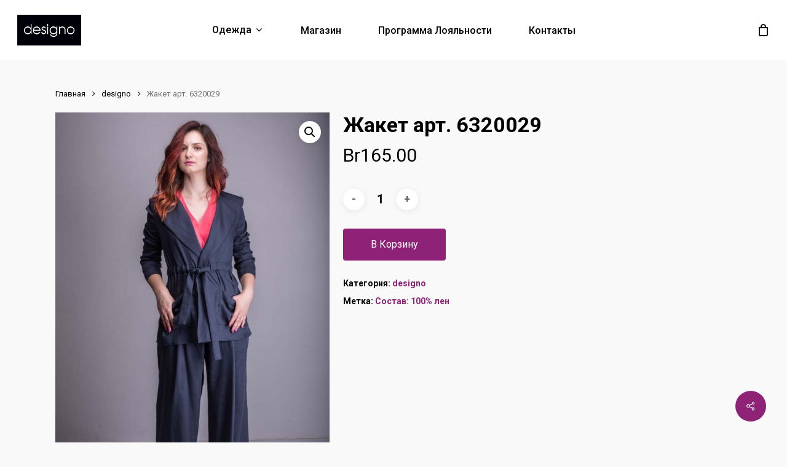

--- FILE ---
content_type: text/html; charset=UTF-8
request_url: https://www.designo.by/product/zhaket-art-6320029/
body_size: 31548
content:
<!doctype html>
<html lang="ru-RU" class="no-js">
<head>
	<meta charset="UTF-8">
	<meta name="viewport" content="width=device-width, initial-scale=1, maximum-scale=1, user-scalable=0" /><title>Жакет арт. 6320029 &#8212; designo.by</title>
<meta name='robots' content='max-image-preview:large' />
<link rel='dns-prefetch' href='//fonts.googleapis.com' />
<link rel="alternate" type="application/rss+xml" title="designo.by &raquo; Лента" href="https://www.designo.by/feed/" />
<link rel="alternate" type="application/rss+xml" title="designo.by &raquo; Лента комментариев" href="https://www.designo.by/comments/feed/" />
<script type="text/javascript">
window._wpemojiSettings = {"baseUrl":"https:\/\/s.w.org\/images\/core\/emoji\/14.0.0\/72x72\/","ext":".png","svgUrl":"https:\/\/s.w.org\/images\/core\/emoji\/14.0.0\/svg\/","svgExt":".svg","source":{"concatemoji":"https:\/\/www.designo.by\/wp-includes\/js\/wp-emoji-release.min.js?ver=6.1.6"}};
/*! This file is auto-generated */
!function(e,a,t){var n,r,o,i=a.createElement("canvas"),p=i.getContext&&i.getContext("2d");function s(e,t){var a=String.fromCharCode,e=(p.clearRect(0,0,i.width,i.height),p.fillText(a.apply(this,e),0,0),i.toDataURL());return p.clearRect(0,0,i.width,i.height),p.fillText(a.apply(this,t),0,0),e===i.toDataURL()}function c(e){var t=a.createElement("script");t.src=e,t.defer=t.type="text/javascript",a.getElementsByTagName("head")[0].appendChild(t)}for(o=Array("flag","emoji"),t.supports={everything:!0,everythingExceptFlag:!0},r=0;r<o.length;r++)t.supports[o[r]]=function(e){if(p&&p.fillText)switch(p.textBaseline="top",p.font="600 32px Arial",e){case"flag":return s([127987,65039,8205,9895,65039],[127987,65039,8203,9895,65039])?!1:!s([55356,56826,55356,56819],[55356,56826,8203,55356,56819])&&!s([55356,57332,56128,56423,56128,56418,56128,56421,56128,56430,56128,56423,56128,56447],[55356,57332,8203,56128,56423,8203,56128,56418,8203,56128,56421,8203,56128,56430,8203,56128,56423,8203,56128,56447]);case"emoji":return!s([129777,127995,8205,129778,127999],[129777,127995,8203,129778,127999])}return!1}(o[r]),t.supports.everything=t.supports.everything&&t.supports[o[r]],"flag"!==o[r]&&(t.supports.everythingExceptFlag=t.supports.everythingExceptFlag&&t.supports[o[r]]);t.supports.everythingExceptFlag=t.supports.everythingExceptFlag&&!t.supports.flag,t.DOMReady=!1,t.readyCallback=function(){t.DOMReady=!0},t.supports.everything||(n=function(){t.readyCallback()},a.addEventListener?(a.addEventListener("DOMContentLoaded",n,!1),e.addEventListener("load",n,!1)):(e.attachEvent("onload",n),a.attachEvent("onreadystatechange",function(){"complete"===a.readyState&&t.readyCallback()})),(e=t.source||{}).concatemoji?c(e.concatemoji):e.wpemoji&&e.twemoji&&(c(e.twemoji),c(e.wpemoji)))}(window,document,window._wpemojiSettings);
</script>
<style type="text/css">
img.wp-smiley,
img.emoji {
	display: inline !important;
	border: none !important;
	box-shadow: none !important;
	height: 1em !important;
	width: 1em !important;
	margin: 0 0.07em !important;
	vertical-align: -0.1em !important;
	background: none !important;
	padding: 0 !important;
}
</style>
	<link rel='stylesheet' id='sbi_styles-css' href='https://www.designo.by/wp-content/plugins/instagram-feed/css/sbi-styles.min.css?ver=6.1.1' type='text/css' media='all' />
<link rel='stylesheet' id='wp-block-library-css' href='https://www.designo.by/wp-includes/css/dist/block-library/style.min.css?ver=6.1.6' type='text/css' media='all' />
<link rel='stylesheet' id='wc-blocks-vendors-style-css' href='https://www.designo.by/wp-content/plugins/woocommerce/packages/woocommerce-blocks/build/wc-blocks-vendors-style.css?ver=9.4.3' type='text/css' media='all' />
<link rel='stylesheet' id='wc-blocks-style-css' href='https://www.designo.by/wp-content/plugins/woocommerce/packages/woocommerce-blocks/build/wc-blocks-style.css?ver=9.4.3' type='text/css' media='all' />
<link rel='stylesheet' id='yith-wcan-shortcodes-css' href='https://www.designo.by/wp-content/plugins/yith-woocommerce-ajax-navigation/assets/css/shortcodes.css?ver=4.19.0' type='text/css' media='all' />
<style id='yith-wcan-shortcodes-inline-css' type='text/css'>
:root{
	--yith-wcan-filters_colors_titles: #434343;
	--yith-wcan-filters_colors_background: #FFFFFF;
	--yith-wcan-filters_colors_accent: #A7144C;
	--yith-wcan-filters_colors_accent_r: 167;
	--yith-wcan-filters_colors_accent_g: 20;
	--yith-wcan-filters_colors_accent_b: 76;
	--yith-wcan-color_swatches_border_radius: 100%;
	--yith-wcan-color_swatches_size: 30px;
	--yith-wcan-labels_style_background: #FFFFFF;
	--yith-wcan-labels_style_background_hover: #A7144C;
	--yith-wcan-labels_style_background_active: #A7144C;
	--yith-wcan-labels_style_text: #434343;
	--yith-wcan-labels_style_text_hover: #FFFFFF;
	--yith-wcan-labels_style_text_active: #FFFFFF;
	--yith-wcan-anchors_style_text: #434343;
	--yith-wcan-anchors_style_text_hover: #A7144C;
	--yith-wcan-anchors_style_text_active: #A7144C;
}
</style>
<link rel='stylesheet' id='classic-theme-styles-css' href='https://www.designo.by/wp-includes/css/classic-themes.min.css?ver=1' type='text/css' media='all' />
<style id='global-styles-inline-css' type='text/css'>
body{--wp--preset--color--black: #000000;--wp--preset--color--cyan-bluish-gray: #abb8c3;--wp--preset--color--white: #ffffff;--wp--preset--color--pale-pink: #f78da7;--wp--preset--color--vivid-red: #cf2e2e;--wp--preset--color--luminous-vivid-orange: #ff6900;--wp--preset--color--luminous-vivid-amber: #fcb900;--wp--preset--color--light-green-cyan: #7bdcb5;--wp--preset--color--vivid-green-cyan: #00d084;--wp--preset--color--pale-cyan-blue: #8ed1fc;--wp--preset--color--vivid-cyan-blue: #0693e3;--wp--preset--color--vivid-purple: #9b51e0;--wp--preset--gradient--vivid-cyan-blue-to-vivid-purple: linear-gradient(135deg,rgba(6,147,227,1) 0%,rgb(155,81,224) 100%);--wp--preset--gradient--light-green-cyan-to-vivid-green-cyan: linear-gradient(135deg,rgb(122,220,180) 0%,rgb(0,208,130) 100%);--wp--preset--gradient--luminous-vivid-amber-to-luminous-vivid-orange: linear-gradient(135deg,rgba(252,185,0,1) 0%,rgba(255,105,0,1) 100%);--wp--preset--gradient--luminous-vivid-orange-to-vivid-red: linear-gradient(135deg,rgba(255,105,0,1) 0%,rgb(207,46,46) 100%);--wp--preset--gradient--very-light-gray-to-cyan-bluish-gray: linear-gradient(135deg,rgb(238,238,238) 0%,rgb(169,184,195) 100%);--wp--preset--gradient--cool-to-warm-spectrum: linear-gradient(135deg,rgb(74,234,220) 0%,rgb(151,120,209) 20%,rgb(207,42,186) 40%,rgb(238,44,130) 60%,rgb(251,105,98) 80%,rgb(254,248,76) 100%);--wp--preset--gradient--blush-light-purple: linear-gradient(135deg,rgb(255,206,236) 0%,rgb(152,150,240) 100%);--wp--preset--gradient--blush-bordeaux: linear-gradient(135deg,rgb(254,205,165) 0%,rgb(254,45,45) 50%,rgb(107,0,62) 100%);--wp--preset--gradient--luminous-dusk: linear-gradient(135deg,rgb(255,203,112) 0%,rgb(199,81,192) 50%,rgb(65,88,208) 100%);--wp--preset--gradient--pale-ocean: linear-gradient(135deg,rgb(255,245,203) 0%,rgb(182,227,212) 50%,rgb(51,167,181) 100%);--wp--preset--gradient--electric-grass: linear-gradient(135deg,rgb(202,248,128) 0%,rgb(113,206,126) 100%);--wp--preset--gradient--midnight: linear-gradient(135deg,rgb(2,3,129) 0%,rgb(40,116,252) 100%);--wp--preset--duotone--dark-grayscale: url('#wp-duotone-dark-grayscale');--wp--preset--duotone--grayscale: url('#wp-duotone-grayscale');--wp--preset--duotone--purple-yellow: url('#wp-duotone-purple-yellow');--wp--preset--duotone--blue-red: url('#wp-duotone-blue-red');--wp--preset--duotone--midnight: url('#wp-duotone-midnight');--wp--preset--duotone--magenta-yellow: url('#wp-duotone-magenta-yellow');--wp--preset--duotone--purple-green: url('#wp-duotone-purple-green');--wp--preset--duotone--blue-orange: url('#wp-duotone-blue-orange');--wp--preset--font-size--small: 13px;--wp--preset--font-size--medium: 20px;--wp--preset--font-size--large: 36px;--wp--preset--font-size--x-large: 42px;--wp--preset--spacing--20: 0.44rem;--wp--preset--spacing--30: 0.67rem;--wp--preset--spacing--40: 1rem;--wp--preset--spacing--50: 1.5rem;--wp--preset--spacing--60: 2.25rem;--wp--preset--spacing--70: 3.38rem;--wp--preset--spacing--80: 5.06rem;}:where(.is-layout-flex){gap: 0.5em;}body .is-layout-flow > .alignleft{float: left;margin-inline-start: 0;margin-inline-end: 2em;}body .is-layout-flow > .alignright{float: right;margin-inline-start: 2em;margin-inline-end: 0;}body .is-layout-flow > .aligncenter{margin-left: auto !important;margin-right: auto !important;}body .is-layout-constrained > .alignleft{float: left;margin-inline-start: 0;margin-inline-end: 2em;}body .is-layout-constrained > .alignright{float: right;margin-inline-start: 2em;margin-inline-end: 0;}body .is-layout-constrained > .aligncenter{margin-left: auto !important;margin-right: auto !important;}body .is-layout-constrained > :where(:not(.alignleft):not(.alignright):not(.alignfull)){max-width: var(--wp--style--global--content-size);margin-left: auto !important;margin-right: auto !important;}body .is-layout-constrained > .alignwide{max-width: var(--wp--style--global--wide-size);}body .is-layout-flex{display: flex;}body .is-layout-flex{flex-wrap: wrap;align-items: center;}body .is-layout-flex > *{margin: 0;}:where(.wp-block-columns.is-layout-flex){gap: 2em;}.has-black-color{color: var(--wp--preset--color--black) !important;}.has-cyan-bluish-gray-color{color: var(--wp--preset--color--cyan-bluish-gray) !important;}.has-white-color{color: var(--wp--preset--color--white) !important;}.has-pale-pink-color{color: var(--wp--preset--color--pale-pink) !important;}.has-vivid-red-color{color: var(--wp--preset--color--vivid-red) !important;}.has-luminous-vivid-orange-color{color: var(--wp--preset--color--luminous-vivid-orange) !important;}.has-luminous-vivid-amber-color{color: var(--wp--preset--color--luminous-vivid-amber) !important;}.has-light-green-cyan-color{color: var(--wp--preset--color--light-green-cyan) !important;}.has-vivid-green-cyan-color{color: var(--wp--preset--color--vivid-green-cyan) !important;}.has-pale-cyan-blue-color{color: var(--wp--preset--color--pale-cyan-blue) !important;}.has-vivid-cyan-blue-color{color: var(--wp--preset--color--vivid-cyan-blue) !important;}.has-vivid-purple-color{color: var(--wp--preset--color--vivid-purple) !important;}.has-black-background-color{background-color: var(--wp--preset--color--black) !important;}.has-cyan-bluish-gray-background-color{background-color: var(--wp--preset--color--cyan-bluish-gray) !important;}.has-white-background-color{background-color: var(--wp--preset--color--white) !important;}.has-pale-pink-background-color{background-color: var(--wp--preset--color--pale-pink) !important;}.has-vivid-red-background-color{background-color: var(--wp--preset--color--vivid-red) !important;}.has-luminous-vivid-orange-background-color{background-color: var(--wp--preset--color--luminous-vivid-orange) !important;}.has-luminous-vivid-amber-background-color{background-color: var(--wp--preset--color--luminous-vivid-amber) !important;}.has-light-green-cyan-background-color{background-color: var(--wp--preset--color--light-green-cyan) !important;}.has-vivid-green-cyan-background-color{background-color: var(--wp--preset--color--vivid-green-cyan) !important;}.has-pale-cyan-blue-background-color{background-color: var(--wp--preset--color--pale-cyan-blue) !important;}.has-vivid-cyan-blue-background-color{background-color: var(--wp--preset--color--vivid-cyan-blue) !important;}.has-vivid-purple-background-color{background-color: var(--wp--preset--color--vivid-purple) !important;}.has-black-border-color{border-color: var(--wp--preset--color--black) !important;}.has-cyan-bluish-gray-border-color{border-color: var(--wp--preset--color--cyan-bluish-gray) !important;}.has-white-border-color{border-color: var(--wp--preset--color--white) !important;}.has-pale-pink-border-color{border-color: var(--wp--preset--color--pale-pink) !important;}.has-vivid-red-border-color{border-color: var(--wp--preset--color--vivid-red) !important;}.has-luminous-vivid-orange-border-color{border-color: var(--wp--preset--color--luminous-vivid-orange) !important;}.has-luminous-vivid-amber-border-color{border-color: var(--wp--preset--color--luminous-vivid-amber) !important;}.has-light-green-cyan-border-color{border-color: var(--wp--preset--color--light-green-cyan) !important;}.has-vivid-green-cyan-border-color{border-color: var(--wp--preset--color--vivid-green-cyan) !important;}.has-pale-cyan-blue-border-color{border-color: var(--wp--preset--color--pale-cyan-blue) !important;}.has-vivid-cyan-blue-border-color{border-color: var(--wp--preset--color--vivid-cyan-blue) !important;}.has-vivid-purple-border-color{border-color: var(--wp--preset--color--vivid-purple) !important;}.has-vivid-cyan-blue-to-vivid-purple-gradient-background{background: var(--wp--preset--gradient--vivid-cyan-blue-to-vivid-purple) !important;}.has-light-green-cyan-to-vivid-green-cyan-gradient-background{background: var(--wp--preset--gradient--light-green-cyan-to-vivid-green-cyan) !important;}.has-luminous-vivid-amber-to-luminous-vivid-orange-gradient-background{background: var(--wp--preset--gradient--luminous-vivid-amber-to-luminous-vivid-orange) !important;}.has-luminous-vivid-orange-to-vivid-red-gradient-background{background: var(--wp--preset--gradient--luminous-vivid-orange-to-vivid-red) !important;}.has-very-light-gray-to-cyan-bluish-gray-gradient-background{background: var(--wp--preset--gradient--very-light-gray-to-cyan-bluish-gray) !important;}.has-cool-to-warm-spectrum-gradient-background{background: var(--wp--preset--gradient--cool-to-warm-spectrum) !important;}.has-blush-light-purple-gradient-background{background: var(--wp--preset--gradient--blush-light-purple) !important;}.has-blush-bordeaux-gradient-background{background: var(--wp--preset--gradient--blush-bordeaux) !important;}.has-luminous-dusk-gradient-background{background: var(--wp--preset--gradient--luminous-dusk) !important;}.has-pale-ocean-gradient-background{background: var(--wp--preset--gradient--pale-ocean) !important;}.has-electric-grass-gradient-background{background: var(--wp--preset--gradient--electric-grass) !important;}.has-midnight-gradient-background{background: var(--wp--preset--gradient--midnight) !important;}.has-small-font-size{font-size: var(--wp--preset--font-size--small) !important;}.has-medium-font-size{font-size: var(--wp--preset--font-size--medium) !important;}.has-large-font-size{font-size: var(--wp--preset--font-size--large) !important;}.has-x-large-font-size{font-size: var(--wp--preset--font-size--x-large) !important;}
.wp-block-navigation a:where(:not(.wp-element-button)){color: inherit;}
:where(.wp-block-columns.is-layout-flex){gap: 2em;}
.wp-block-pullquote{font-size: 1.5em;line-height: 1.6;}
</style>
<link rel='stylesheet' id='contact-form-7-css' href='https://www.designo.by/wp-content/plugins/contact-form-7/includes/css/styles.css?ver=5.7.4' type='text/css' media='all' />
<link rel='stylesheet' id='salient-social-css' href='https://www.designo.by/wp-content/plugins/salient-social/css/style.css?ver=1.2' type='text/css' media='all' />
<style id='salient-social-inline-css' type='text/css'>

  .sharing-default-minimal .nectar-love.loved,
  body .nectar-social[data-color-override="override"].fixed > a:before, 
  body .nectar-social[data-color-override="override"].fixed .nectar-social-inner a,
  .sharing-default-minimal .nectar-social[data-color-override="override"] .nectar-social-inner a:hover {
    background-color: #8e2277;
  }
  .nectar-social.hover .nectar-love.loved,
  .nectar-social.hover > .nectar-love-button a:hover,
  .nectar-social[data-color-override="override"].hover > div a:hover,
  #single-below-header .nectar-social[data-color-override="override"].hover > div a:hover,
  .nectar-social[data-color-override="override"].hover .share-btn:hover,
  .sharing-default-minimal .nectar-social[data-color-override="override"] .nectar-social-inner a {
    border-color: #8e2277;
  }
  #single-below-header .nectar-social.hover .nectar-love.loved i,
  #single-below-header .nectar-social.hover[data-color-override="override"] a:hover,
  #single-below-header .nectar-social.hover[data-color-override="override"] a:hover i,
  #single-below-header .nectar-social.hover .nectar-love-button a:hover i,
  .nectar-love:hover i,
  .hover .nectar-love:hover .total_loves,
  .nectar-love.loved i,
  .nectar-social.hover .nectar-love.loved .total_loves,
  .nectar-social.hover .share-btn:hover, 
  .nectar-social[data-color-override="override"].hover .nectar-social-inner a:hover,
  .nectar-social[data-color-override="override"].hover > div:hover span,
  .sharing-default-minimal .nectar-social[data-color-override="override"] .nectar-social-inner a:not(:hover) i,
  .sharing-default-minimal .nectar-social[data-color-override="override"] .nectar-social-inner a:not(:hover) {
    color: #8e2277;
  }
</style>
<link rel='stylesheet' id='photoswipe-css' href='https://www.designo.by/wp-content/plugins/woocommerce/assets/css/photoswipe/photoswipe.min.css?ver=7.4.0' type='text/css' media='all' />
<link rel='stylesheet' id='photoswipe-default-skin-css' href='https://www.designo.by/wp-content/plugins/woocommerce/assets/css/photoswipe/default-skin/default-skin.min.css?ver=7.4.0' type='text/css' media='all' />
<link rel='stylesheet' id='woocommerce-layout-css' href='https://www.designo.by/wp-content/plugins/woocommerce/assets/css/woocommerce-layout.css?ver=7.4.0' type='text/css' media='all' />
<link rel='stylesheet' id='woocommerce-smallscreen-css' href='https://www.designo.by/wp-content/plugins/woocommerce/assets/css/woocommerce-smallscreen.css?ver=7.4.0' type='text/css' media='only screen and (max-width: 768px)' />
<link rel='stylesheet' id='woocommerce-general-css' href='https://www.designo.by/wp-content/plugins/woocommerce/assets/css/woocommerce.css?ver=7.4.0' type='text/css' media='all' />
<style id='woocommerce-inline-inline-css' type='text/css'>
.woocommerce form .form-row .required { visibility: visible; }
</style>
<link rel='stylesheet' id='font-awesome-css' href='https://www.designo.by/wp-content/themes/salient/css/font-awesome-legacy.min.css?ver=4.7.1' type='text/css' media='all' />
<style id='font-awesome-inline-css' type='text/css'>
[data-font="FontAwesome"]:before {font-family: 'FontAwesome' !important;content: attr(data-icon) !important;speak: none !important;font-weight: normal !important;font-variant: normal !important;text-transform: none !important;line-height: 1 !important;font-style: normal !important;-webkit-font-smoothing: antialiased !important;-moz-osx-font-smoothing: grayscale !important;}
</style>
<link rel='stylesheet' id='salient-grid-system-css' href='https://www.designo.by/wp-content/themes/salient/css/grid-system.css?ver=13.0.6' type='text/css' media='all' />
<link rel='stylesheet' id='main-styles-css' href='https://www.designo.by/wp-content/themes/salient/css/style.css?ver=13.0.6' type='text/css' media='all' />
<link rel='stylesheet' id='nectar-header-layout-centered-menu-css' href='https://www.designo.by/wp-content/themes/salient/css/header/header-layout-centered-menu.css?ver=13.0.6' type='text/css' media='all' />
<link rel='stylesheet' id='nectar-element-tabbed-section-css' href='https://www.designo.by/wp-content/themes/salient/css/elements/element-tabbed-section.css?ver=13.0.6' type='text/css' media='all' />
<link rel='stylesheet' id='nectar-element-recent-posts-css' href='https://www.designo.by/wp-content/themes/salient/css/elements/element-recent-posts.css?ver=13.0.6' type='text/css' media='all' />
<link rel='stylesheet' id='nectar_default_font_open_sans-css' href='https://fonts.googleapis.com/css?family=Open+Sans%3A300%2C400%2C600%2C700&#038;subset=latin%2Clatin-ext' type='text/css' media='all' />
<link rel='stylesheet' id='responsive-css' href='https://www.designo.by/wp-content/themes/salient/css/responsive.css?ver=13.0.6' type='text/css' media='all' />
<link rel='stylesheet' id='nectar-product-style-minimal-css' href='https://www.designo.by/wp-content/themes/salient/css/third-party/woocommerce/product-style-minimal.css?ver=13.0.6' type='text/css' media='all' />
<link rel='stylesheet' id='woocommerce-css' href='https://www.designo.by/wp-content/themes/salient/css/woocommerce.css?ver=13.0.6' type='text/css' media='all' />
<link rel='stylesheet' id='nectar-woocommerce-single-css' href='https://www.designo.by/wp-content/themes/salient/css/third-party/woocommerce/product-single.css?ver=13.0.6' type='text/css' media='all' />
<link rel='stylesheet' id='select2-css' href='https://www.designo.by/wp-content/plugins/woocommerce/assets/css/select2.css?ver=7.4.0' type='text/css' media='all' />
<link rel='stylesheet' id='skin-material-css' href='https://www.designo.by/wp-content/themes/salient/css/skin-material.css?ver=13.0.6' type='text/css' media='all' />
<link rel='stylesheet' id='salient-wp-menu-dynamic-css' href='https://www.designo.by/wp-content/uploads/salient/menu-dynamic.css?ver=11503' type='text/css' media='all' />
<link rel='stylesheet' id='js_composer_front-css' href='https://www.designo.by/wp-content/plugins/js_composer_salient/assets/css/js_composer.min.css?ver=6.6.0' type='text/css' media='all' />
<link rel='stylesheet' id='popup-maker-site-css' href='https://www.designo.by/wp-content/plugins/popup-maker/assets/css/pum-site.min.css?ver=1.18.0' type='text/css' media='all' />
<style id='popup-maker-site-inline-css' type='text/css'>
/* Popup Google Fonts */
@import url('//fonts.googleapis.com/css?family=Montserrat:100');

/* Popup Theme 4869: Плавающая панель, светло-голубая */
.pum-theme-4869, .pum-theme-floating-bar { background-color: rgba( 255, 255, 255, 0.00 ) } 
.pum-theme-4869 .pum-container, .pum-theme-floating-bar .pum-container { padding: 8px; border-radius: 0px; border: 1px none #000000; box-shadow: 1px 1px 3px 0px rgba( 2, 2, 2, 0.23 ); background-color: rgba( 238, 246, 252, 1.00 ) } 
.pum-theme-4869 .pum-title, .pum-theme-floating-bar .pum-title { color: #505050; text-align: left; text-shadow: 0px 0px 0px rgba( 2, 2, 2, 0.23 ); font-family: inherit; font-weight: 400; font-size: 32px; line-height: 36px } 
.pum-theme-4869 .pum-content, .pum-theme-floating-bar .pum-content { color: #505050; font-family: inherit; font-weight: 400 } 
.pum-theme-4869 .pum-content + .pum-close, .pum-theme-floating-bar .pum-content + .pum-close { position: absolute; height: 18px; width: 18px; left: auto; right: 5px; bottom: auto; top: 50%; padding: 0px; color: #505050; font-family: Sans-Serif; font-weight: 700; font-size: 15px; line-height: 18px; border: 1px solid #505050; border-radius: 15px; box-shadow: 0px 0px 0px 0px rgba( 2, 2, 2, 0.00 ); text-shadow: 0px 0px 0px rgba( 0, 0, 0, 0.00 ); background-color: rgba( 255, 255, 255, 0.00 ); transform: translate(0, -50%) } 

/* Popup Theme 4870: Только контент - Для конструкторов страниц или редактора блоков */
.pum-theme-4870, .pum-theme-content-only { background-color: rgba( 0, 0, 0, 0.70 ) } 
.pum-theme-4870 .pum-container, .pum-theme-content-only .pum-container { padding: 0px; border-radius: 0px; border: 1px none #000000; box-shadow: 0px 0px 0px 0px rgba( 2, 2, 2, 0.00 ) } 
.pum-theme-4870 .pum-title, .pum-theme-content-only .pum-title { color: #000000; text-align: left; text-shadow: 0px 0px 0px rgba( 2, 2, 2, 0.23 ); font-family: inherit; font-weight: 400; font-size: 32px; line-height: 36px } 
.pum-theme-4870 .pum-content, .pum-theme-content-only .pum-content { color: #8c8c8c; font-family: inherit; font-weight: 400 } 
.pum-theme-4870 .pum-content + .pum-close, .pum-theme-content-only .pum-content + .pum-close { position: absolute; height: 18px; width: 18px; left: auto; right: 7px; bottom: auto; top: 7px; padding: 0px; color: #000000; font-family: inherit; font-weight: 700; font-size: 20px; line-height: 20px; border: 1px none #ffffff; border-radius: 15px; box-shadow: 0px 0px 0px 0px rgba( 2, 2, 2, 0.00 ); text-shadow: 0px 0px 0px rgba( 0, 0, 0, 0.00 ); background-color: rgba( 255, 255, 255, 0.00 ) } 

/* Popup Theme 3386: Light Box */
.pum-theme-3386, .pum-theme-lightbox { background-color: rgba( 0, 0, 0, 0.60 ) } 
.pum-theme-3386 .pum-container, .pum-theme-lightbox .pum-container { padding: 16px; border-radius: 22px; border: 3px solid #8224e3; box-shadow: 0px 0px 30px 0px rgba( 2, 2, 2, 1.00 ); background-color: rgba( 255, 255, 255, 1.00 ) } 
.pum-theme-3386 .pum-title, .pum-theme-lightbox .pum-title { color: #000000; text-align: left; text-shadow: 0px 0px 0px rgba( 2, 2, 2, 0.23 ); font-family: inherit; font-weight: 100; font-size: 33px; line-height: 36px } 
.pum-theme-3386 .pum-content, .pum-theme-lightbox .pum-content { color: #000000; font-family: inherit; font-weight: 100 } 
.pum-theme-3386 .pum-content + .pum-close, .pum-theme-lightbox .pum-content + .pum-close { position: absolute; height: 30px; width: 39px; left: auto; right: -13px; bottom: auto; top: -13px; padding: 0px; color: #ffffff; font-family: Arial; font-weight: 100; font-size: 24px; line-height: 24px; border: 2px solid #ffffff; border-radius: 14px; box-shadow: 0px 0px 15px 1px rgba( 2, 2, 2, 0.75 ); text-shadow: 0px 0px 0px rgba( 0, 0, 0, 0.23 ); background-color: rgba( 0, 0, 0, 1.00 ) } 

/* Popup Theme 3385: Тема по умолчанию */
.pum-theme-3385, .pum-theme-tema-po-umolchaniyu { background-color: rgba( 255, 255, 255, 1.00 ) } 
.pum-theme-3385 .pum-container, .pum-theme-tema-po-umolchaniyu .pum-container { padding: 18px; border-radius: px; border: 1px none #000000; box-shadow: 1px 1px 3px px rgba( 2, 2, 2, 0.23 ); background-color: rgba( 249, 249, 249, 1.00 ) } 
.pum-theme-3385 .pum-title, .pum-theme-tema-po-umolchaniyu .pum-title { color: #000000; text-align: left; text-shadow: px px px rgba( 2, 2, 2, 0.23 ); font-family: inherit; font-weight: 400; font-size: 32px; font-style: normal; line-height: 36px } 
.pum-theme-3385 .pum-content, .pum-theme-tema-po-umolchaniyu .pum-content { color: #8c8c8c; font-family: inherit; font-weight: 400; font-style: inherit } 
.pum-theme-3385 .pum-content + .pum-close, .pum-theme-tema-po-umolchaniyu .pum-content + .pum-close { position: absolute; height: auto; width: auto; left: auto; right: px; bottom: auto; top: px; padding: 8px; color: #ffffff; font-family: inherit; font-weight: 400; font-size: 12px; font-style: inherit; line-height: 36px; border: 1px none #ffffff; border-radius: px; box-shadow: 1px 1px 3px px rgba( 2, 2, 2, 0.23 ); text-shadow: px px px rgba( 0, 0, 0, 0.23 ); background-color: rgba( 0, 183, 205, 1.00 ) } 

/* Popup Theme 3387: Enterprise Blue */
.pum-theme-3387, .pum-theme-enterprise-blue { background-color: rgba( 0, 0, 0, 0.70 ) } 
.pum-theme-3387 .pum-container, .pum-theme-enterprise-blue .pum-container { padding: 28px; border-radius: 5px; border: 1px none #000000; box-shadow: 0px 10px 25px 4px rgba( 2, 2, 2, 0.50 ); background-color: rgba( 255, 255, 255, 1.00 ) } 
.pum-theme-3387 .pum-title, .pum-theme-enterprise-blue .pum-title { color: #315b7c; text-align: left; text-shadow: 0px 0px 0px rgba( 2, 2, 2, 0.23 ); font-family: inherit; font-weight: 100; font-size: 34px; line-height: 36px } 
.pum-theme-3387 .pum-content, .pum-theme-enterprise-blue .pum-content { color: #2d2d2d; font-family: inherit; font-weight: 100 } 
.pum-theme-3387 .pum-content + .pum-close, .pum-theme-enterprise-blue .pum-content + .pum-close { position: absolute; height: 28px; width: 28px; left: auto; right: 8px; bottom: auto; top: 8px; padding: 4px; color: #ffffff; font-family: Times New Roman; font-weight: 100; font-size: 20px; line-height: 20px; border: 1px none #ffffff; border-radius: 42px; box-shadow: 0px 0px 0px 0px rgba( 2, 2, 2, 0.23 ); text-shadow: 0px 0px 0px rgba( 0, 0, 0, 0.23 ); background-color: rgba( 49, 91, 124, 1.00 ) } 

/* Popup Theme 3388: Hello Box */
.pum-theme-3388, .pum-theme-hello-box { background-color: rgba( 0, 0, 0, 0.75 ) } 
.pum-theme-3388 .pum-container, .pum-theme-hello-box .pum-container { padding: 30px; border-radius: 80px; border: 14px solid #81d742; box-shadow: 0px 0px 0px 0px rgba( 2, 2, 2, 0.00 ); background-color: rgba( 255, 255, 255, 1.00 ) } 
.pum-theme-3388 .pum-title, .pum-theme-hello-box .pum-title { color: #2d2d2d; text-align: left; text-shadow: 0px 0px 0px rgba( 2, 2, 2, 0.23 ); font-family: Montserrat; font-weight: 100; font-size: 32px; line-height: 36px } 
.pum-theme-3388 .pum-content, .pum-theme-hello-box .pum-content { color: #2d2d2d; font-family: inherit; font-weight: 100 } 
.pum-theme-3388 .pum-content + .pum-close, .pum-theme-hello-box .pum-content + .pum-close { position: absolute; height: auto; width: auto; left: auto; right: -30px; bottom: auto; top: -30px; padding: 0px; color: #2d2d2d; font-family: Times New Roman; font-weight: 100; font-size: 32px; line-height: 28px; border: 1px none #ffffff; border-radius: 28px; box-shadow: 0px 0px 0px 0px rgba( 2, 2, 2, 0.23 ); text-shadow: 0px 0px 0px rgba( 0, 0, 0, 0.23 ); background-color: rgba( 255, 255, 255, 1.00 ) } 

/* Popup Theme 3389: Режущий край */
.pum-theme-3389, .pum-theme-cutting-edge { background-color: rgba( 0, 0, 0, 0.50 ) } 
.pum-theme-3389 .pum-container, .pum-theme-cutting-edge .pum-container { padding: 18px; border-radius: 0px; border: 1px none #000000; box-shadow: 0px 10px 25px 0px rgba( 2, 2, 2, 0.50 ); background-color: rgba( 30, 115, 190, 1.00 ) } 
.pum-theme-3389 .pum-title, .pum-theme-cutting-edge .pum-title { color: #ffffff; text-align: left; text-shadow: 0px 0px 0px rgba( 2, 2, 2, 0.23 ); font-family: Sans-Serif; font-weight: 100; font-size: 26px; line-height: 28px } 
.pum-theme-3389 .pum-content, .pum-theme-cutting-edge .pum-content { color: #ffffff; font-family: inherit; font-weight: 100 } 
.pum-theme-3389 .pum-content + .pum-close, .pum-theme-cutting-edge .pum-content + .pum-close { position: absolute; height: 24px; width: 24px; left: auto; right: 0px; bottom: auto; top: 0px; padding: 0px; color: #1e73be; font-family: Times New Roman; font-weight: 100; font-size: 32px; line-height: 24px; border: 1px none #ffffff; border-radius: 0px; box-shadow: -1px 1px 1px 0px rgba( 2, 2, 2, 0.10 ); text-shadow: -1px 1px 1px rgba( 0, 0, 0, 0.10 ); background-color: rgba( 238, 238, 34, 1.00 ) } 

/* Popup Theme 3390: Рамка границы */
.pum-theme-3390, .pum-theme-framed-border { background-color: rgba( 255, 255, 255, 0.50 ) } 
.pum-theme-3390 .pum-container, .pum-theme-framed-border .pum-container { padding: 18px; border-radius: 0px; border: 20px outset #dd3333; box-shadow: 1px 1px 3px 0px rgba( 2, 2, 2, 0.97 ) inset; background-color: rgba( 255, 251, 239, 1.00 ) } 
.pum-theme-3390 .pum-title, .pum-theme-framed-border .pum-title { color: #000000; text-align: left; text-shadow: 0px 0px 0px rgba( 2, 2, 2, 0.23 ); font-family: inherit; font-weight: 100; font-size: 32px; line-height: 36px } 
.pum-theme-3390 .pum-content, .pum-theme-framed-border .pum-content { color: #2d2d2d; font-family: inherit; font-weight: 100 } 
.pum-theme-3390 .pum-content + .pum-close, .pum-theme-framed-border .pum-content + .pum-close { position: absolute; height: 20px; width: 20px; left: auto; right: -20px; bottom: auto; top: -20px; padding: 0px; color: #ffffff; font-family: Tahoma; font-weight: 700; font-size: 16px; line-height: 18px; border: 1px none #ffffff; border-radius: 0px; box-shadow: 0px 0px 0px 0px rgba( 2, 2, 2, 0.23 ); text-shadow: 0px 0px 0px rgba( 0, 0, 0, 0.23 ); background-color: rgba( 0, 0, 0, 0.55 ) } 

#pum-3391 {z-index: 1999999999}

</style>
<link rel='stylesheet' id='dynamic-css-css' href='https://www.designo.by/wp-content/themes/salient/css/salient-dynamic-styles.css?ver=88551' type='text/css' media='all' />
<style id='dynamic-css-inline-css' type='text/css'>
#header-space{background-color:#f9f9f9}@media only screen and (min-width:1000px){body #ajax-content-wrap.no-scroll{min-height:calc(100vh - 98px);height:calc(100vh - 98px)!important;}}@media only screen and (min-width:1000px){#page-header-wrap.fullscreen-header,#page-header-wrap.fullscreen-header #page-header-bg,html:not(.nectar-box-roll-loaded) .nectar-box-roll > #page-header-bg.fullscreen-header,.nectar_fullscreen_zoom_recent_projects,#nectar_fullscreen_rows:not(.afterLoaded) > div{height:calc(100vh - 97px);}.wpb_row.vc_row-o-full-height.top-level,.wpb_row.vc_row-o-full-height.top-level > .col.span_12{min-height:calc(100vh - 97px);}html:not(.nectar-box-roll-loaded) .nectar-box-roll > #page-header-bg.fullscreen-header{top:98px;}.nectar-slider-wrap[data-fullscreen="true"]:not(.loaded),.nectar-slider-wrap[data-fullscreen="true"]:not(.loaded) .swiper-container{height:calc(100vh - 96px)!important;}.admin-bar .nectar-slider-wrap[data-fullscreen="true"]:not(.loaded),.admin-bar .nectar-slider-wrap[data-fullscreen="true"]:not(.loaded) .swiper-container{height:calc(100vh - 96px - 32px)!important;}}.woocommerce.single-product #single-meta{position:relative!important;top:0!important;margin:0;left:8px;height:auto;}.woocommerce.single-product #single-meta:after{display:block;content:" ";clear:both;height:1px;}.woocommerce ul.products li.product.material,.woocommerce-page ul.products li.product.material{background-color:#ffffff;}.woocommerce ul.products li.product.minimal .product-wrap,.woocommerce ul.products li.product.minimal .background-color-expand,.woocommerce-page ul.products li.product.minimal .product-wrap,.woocommerce-page ul.products li.product.minimal .background-color-expand{background-color:#ffffff;}body .row .tabbed >div:first-of-type{display:block;opacity:1;visibility:visible;position:relative;left:0;}body.material .tabbed[data-color-scheme="accent-color"][data-style="minimal"]:not(.using-icons) >ul li:not(.cta-button) a:hover,body.material .tabbed[data-color-scheme="accent-color"][data-style="minimal"]:not(.using-icons) >ul li:not(.cta-button) .active-tab{color:#8e2277;}.tabbed[data-style*="minimal"][data-color-scheme="accent-color"] > ul li a:after{background-color:#8e2277;}.screen-reader-text,.nectar-skip-to-content:not(:focus){border:0;clip:rect(1px,1px,1px,1px);clip-path:inset(50%);height:1px;margin:-1px;overflow:hidden;padding:0;position:absolute!important;width:1px;word-wrap:normal!important;}
<!-- NT Rem-->
<script async src="https://www.googletagmanager.com/gtag/js?id=AW-688889590"></script>
<script>
  window.dataLayer = window.dataLayer || [];
  function gtag(){dataLayer.push(arguments);}
  gtag('js', new Date());

  gtag('config', 'AW-688889590');
</script>
</style>
<link rel='stylesheet' id='redux-google-fonts-salient_redux-css' href='https://fonts.googleapis.com/css?family=Roboto%3A500%2C400%2C700%2C400italic&#038;subset=cyrillic-ext&#038;ver=1675996626' type='text/css' media='all' />
<script type="text/template" id="tmpl-variation-template">
	<div class="woocommerce-variation-description">{{{ data.variation.variation_description }}}</div>
	<div class="woocommerce-variation-price">{{{ data.variation.price_html }}}</div>
	<div class="woocommerce-variation-availability">{{{ data.variation.availability_html }}}</div>
</script>
<script type="text/template" id="tmpl-unavailable-variation-template">
	<p>Этот товар недоступен. Пожалуйста, выберите другую комбинацию.</p>
</script>
<script type='text/javascript' src='https://www.designo.by/wp-includes/js/jquery/jquery.min.js?ver=3.6.1' id='jquery-core-js'></script>
<script type='text/javascript' src='https://www.designo.by/wp-includes/js/jquery/jquery-migrate.min.js?ver=3.3.2' id='jquery-migrate-js'></script>
<script type='text/javascript' src='https://www.designo.by/wp-content/plugins/woocommerce/assets/js/jquery-blockui/jquery.blockUI.min.js?ver=2.7.0-wc.7.4.0' id='jquery-blockui-js'></script>
<script type='text/javascript' id='wc-add-to-cart-js-extra'>
/* <![CDATA[ */
var wc_add_to_cart_params = {"ajax_url":"\/wp-admin\/admin-ajax.php","wc_ajax_url":"\/?wc-ajax=%%endpoint%%","i18n_view_cart":"\u041f\u0440\u043e\u0441\u043c\u043e\u0442\u0440 \u043a\u043e\u0440\u0437\u0438\u043d\u044b","cart_url":"https:\/\/www.designo.by\/cart\/","is_cart":"","cart_redirect_after_add":"no"};
/* ]]> */
</script>
<script type='text/javascript' src='https://www.designo.by/wp-content/plugins/woocommerce/assets/js/frontend/add-to-cart.min.js?ver=7.4.0' id='wc-add-to-cart-js'></script>
<script type='text/javascript' src='https://www.designo.by/wp-content/plugins/js_composer_salient/assets/js/vendors/woocommerce-add-to-cart.js?ver=6.6.0' id='vc_woocommerce-add-to-cart-js-js'></script>
<link rel="https://api.w.org/" href="https://www.designo.by/wp-json/" /><link rel="alternate" type="application/json" href="https://www.designo.by/wp-json/wp/v2/product/4269" /><link rel="EditURI" type="application/rsd+xml" title="RSD" href="https://www.designo.by/xmlrpc.php?rsd" />
<link rel="wlwmanifest" type="application/wlwmanifest+xml" href="https://www.designo.by/wp-includes/wlwmanifest.xml" />
<meta name="generator" content="WordPress 6.1.6" />
<meta name="generator" content="WooCommerce 7.4.0" />
<link rel="canonical" href="https://www.designo.by/product/zhaket-art-6320029/" />
<link rel='shortlink' href='https://www.designo.by/?p=4269' />
<link rel="alternate" type="application/json+oembed" href="https://www.designo.by/wp-json/oembed/1.0/embed?url=https%3A%2F%2Fwww.designo.by%2Fproduct%2Fzhaket-art-6320029%2F" />
<link rel="alternate" type="text/xml+oembed" href="https://www.designo.by/wp-json/oembed/1.0/embed?url=https%3A%2F%2Fwww.designo.by%2Fproduct%2Fzhaket-art-6320029%2F&#038;format=xml" />
<script type="text/javascript"> var root = document.getElementsByTagName( "html" )[0]; root.setAttribute( "class", "js" ); </script>	<noscript><style>.woocommerce-product-gallery{ opacity: 1 !important; }</style></noscript>
	<style type="text/css">.recentcomments a{display:inline !important;padding:0 !important;margin:0 !important;}</style><meta name="generator" content="Powered by WPBakery Page Builder - drag and drop page builder for WordPress."/>
<link rel="icon" href="https://www.designo.by/wp-content/uploads/2019/05/cropped-favicon-32x32.jpg" sizes="32x32" />
<link rel="icon" href="https://www.designo.by/wp-content/uploads/2019/05/cropped-favicon-192x192.jpg" sizes="192x192" />
<link rel="apple-touch-icon" href="https://www.designo.by/wp-content/uploads/2019/05/cropped-favicon-180x180.jpg" />
<meta name="msapplication-TileImage" content="https://www.designo.by/wp-content/uploads/2019/05/cropped-favicon-270x270.jpg" />
<noscript><style> .wpb_animate_when_almost_visible { opacity: 1; }</style></noscript></head><body class="product-template-default single single-product postid-4269 theme-salient woocommerce woocommerce-page woocommerce-no-js yith-wcan-free material wpb-js-composer js-comp-ver-6.6.0 vc_responsive" data-footer-reveal="1" data-footer-reveal-shadow="large" data-header-format="centered-menu" data-body-border="off" data-boxed-style="" data-header-breakpoint="1000" data-dropdown-style="minimal" data-cae="easeOutQuart" data-cad="700" data-megamenu-width="full-width" data-aie="none" data-ls="fancybox" data-apte="standard" data-hhun="0" data-fancy-form-rcs="1" data-form-style="default" data-form-submit="regular" data-is="minimal" data-button-style="slightly_rounded_shadow" data-user-account-button="false" data-flex-cols="true" data-col-gap="default" data-header-inherit-rc="false" data-header-search="false" data-animated-anchors="true" data-ajax-transitions="false" data-full-width-header="true" data-slide-out-widget-area="true" data-slide-out-widget-area-style="slide-out-from-right" data-user-set-ocm="off" data-loading-animation="none" data-bg-header="false" data-responsive="1" data-ext-responsive="true" data-ext-padding="90" data-header-resize="0" data-header-color="custom" data-cart="true" data-remove-m-parallax="" data-remove-m-video-bgs="" data-m-animate="0" data-force-header-trans-color="light" data-smooth-scrolling="0" data-permanent-transparent="false" >
	
	<script type="text/javascript">
	 (function(window, document) {

		 if(navigator.userAgent.match(/(Android|iPod|iPhone|iPad|BlackBerry|IEMobile|Opera Mini)/)) {
			 document.body.className += " using-mobile-browser ";
		 }

		 if( !("ontouchstart" in window) ) {

			 var body = document.querySelector("body");
			 var winW = window.innerWidth;
			 var bodyW = body.clientWidth;

			 if (winW > bodyW + 4) {
				 body.setAttribute("style", "--scroll-bar-w: " + (winW - bodyW - 4) + "px");
			 } else {
				 body.setAttribute("style", "--scroll-bar-w: 0px");
			 }
		 }

	 })(window, document);
   </script><a href="#ajax-content-wrap" class="nectar-skip-to-content">Skip to main content</a><div class="ocm-effect-wrap"><div class="ocm-effect-wrap-inner">	
	<div id="header-space"  data-header-mobile-fixed='1'></div> 
	
		<div id="header-outer" data-has-menu="true" data-has-buttons="yes" data-header-button_style="default" data-using-pr-menu="false" data-mobile-fixed="1" data-ptnm="false" data-lhe="animated_underline" data-user-set-bg="#ffffff" data-format="centered-menu" data-permanent-transparent="false" data-megamenu-rt="1" data-remove-fixed="0" data-header-resize="0" data-cart="true" data-transparency-option="" data-box-shadow="none" data-shrink-num="6" data-using-secondary="0" data-using-logo="1" data-logo-height="50" data-m-logo-height="24" data-padding="24" data-full-width="true" data-condense="false" >
		
<div id="search-outer" class="nectar">
	<div id="search">
		<div class="container">
			 <div id="search-box">
				 <div class="inner-wrap">
					 <div class="col span_12">
						  <form role="search" action="https://www.designo.by/" method="GET">
														 <input type="text" name="s" id="s" value="" aria-label="Search" placeholder="Search" />
							 
						<span>Hit enter to search or ESC to close</span>
												</form>
					</div><!--/span_12-->
				</div><!--/inner-wrap-->
			 </div><!--/search-box-->
			 <div id="close"><a href="#"><span class="screen-reader-text">Close Search</span>
				<span class="close-wrap"> <span class="close-line close-line1"></span> <span class="close-line close-line2"></span> </span>				 </a></div>
		 </div><!--/container-->
	</div><!--/search-->
</div><!--/search-outer-->

<header id="top">
	<div class="container">
		<div class="row">
			<div class="col span_3">
								<a id="logo" href="https://www.designo.by" data-supplied-ml-starting-dark="false" data-supplied-ml-starting="false" data-supplied-ml="false" >
					<img class="stnd skip-lazy default-logo" width="400" height="192" alt="designo.by" src="https://www.designo.by/wp-content/uploads/2019/05/logo-black-1.png" srcset="https://www.designo.by/wp-content/uploads/2019/05/logo-black-1.png 1x, https://www.designo.by/wp-content/uploads/2019/05/logo-black-1.png 2x" />				</a>
							</div><!--/span_3-->

			<div class="col span_9 col_last">
				
						<a id="mobile-cart-link" data-cart-style="slide_in_click" href="https://www.designo.by/cart/"><i class="icon-salient-cart"></i><div class="cart-wrap"><span>0 </span></div></a>
																			<div class="slide-out-widget-area-toggle mobile-icon slide-out-from-right" data-custom-color="false" data-icon-animation="simple-transform">
						<div> <a href="#sidewidgetarea" aria-label="Navigation Menu" aria-expanded="false" class="closed">
							<span class="screen-reader-text">Menu</span><span aria-hidden="true"> <i class="lines-button x2"> <i class="lines"></i> </i> </span>
						</a></div>
					</div>
				
									<nav>
													<ul class="sf-menu">
								<li id="menu-item-3176" class="menu-item menu-item-type-custom menu-item-object-custom menu-item-has-children nectar-regular-menu-item sf-with-ul menu-item-3176"><a><span class="menu-title-text">Одежда</span><span class="sf-sub-indicator"><i class="fa fa-angle-down icon-in-menu" aria-hidden="true"></i></span></a>
<ul class="sub-menu">
	<li id="menu-item-3177" class="menu-item menu-item-type-taxonomy menu-item-object-product_cat current-product-ancestor current-menu-parent current-product-parent nectar-regular-menu-item menu-item-3177"><a href="https://www.designo.by/product-category/designo/"><span class="menu-title-text">designo</span></a></li>
</ul>
</li>
<li id="menu-item-3072" class="menu-item menu-item-type-post_type menu-item-object-page current_page_parent nectar-regular-menu-item menu-item-3072"><a href="https://www.designo.by/shop/"><span class="menu-title-text">Магазин</span></a></li>
<li id="menu-item-3563" class="menu-item menu-item-type-post_type menu-item-object-page nectar-regular-menu-item menu-item-3563"><a href="https://www.designo.by/programma-loyalnosti/"><span class="menu-title-text">Программа лояльности</span></a></li>
<li id="menu-item-3062" class="menu-item menu-item-type-post_type menu-item-object-page nectar-regular-menu-item menu-item-3062"><a href="https://www.designo.by/contact/"><span class="menu-title-text">Контакты</span></a></li>
							</ul>
													<ul class="buttons sf-menu" data-user-set-ocm="off">

								<li class="nectar-woo-cart">
			<div class="cart-outer" data-user-set-ocm="off" data-cart-style="slide_in_click">
				<div class="cart-menu-wrap">
					<div class="cart-menu">
						<a class="cart-contents" href="https://www.designo.by/cart/"><div class="cart-icon-wrap"><i class="icon-salient-cart" aria-hidden="true"></i> <div class="cart-wrap"><span>0 </span></div> </div></a>
					</div>
				</div>

				
				
			</div>

			</li>
							</ul>
						
					</nav>

					<div class="logo-spacing" data-using-image="true"><img class="hidden-logo" alt="designo.by" width="400" height="192" src="https://www.designo.by/wp-content/uploads/2019/05/logo-black-1.png" /></div>
				</div><!--/span_9-->

				
			</div><!--/row-->
					</div><!--/container-->
	</header>		
	</div>
	<div class="nectar-slide-in-cart style_slide_in_click"><div class="inner"><div class="header"><h4>Cart</h4><a href="#" class="close-cart"><span class="screen-reader-text">Close Cart</span><span class="close-wrap"><span class="close-line close-line1"></span><span class="close-line close-line2"></span></span></a></div><div class="widget woocommerce widget_shopping_cart"><div class="widget_shopping_cart_content"></div></div></div></div><div class="nectar-slide-in-cart-bg"></div>	<div id="ajax-content-wrap">

	<div class="container-wrap" data-midnight="dark"><div class="container main-content"><div class="row"><nav class="woocommerce-breadcrumb" itemprop="breadcrumb"><span><a href="https://www.designo.by">Главная</a></span> <i class="fa fa-angle-right"></i> <span><a href="https://www.designo.by/product-category/designo/">designo</a></span> <i class="fa fa-angle-right"></i> <span>Жакет арт. 6320029</span></nav>
					
			<div class="woocommerce-notices-wrapper"></div>
	<div itemscope data-project-style="minimal" data-gallery-variant="default" data-n-lazy="off" data-hide-product-sku="1" data-gallery-style="ios_slider" data-tab-pos="fullwidth" id="product-4269" class="product type-product post-4269 status-publish first instock product_cat-designo product_tag-sostav-100-len has-post-thumbnail shipping-taxable purchasable product-type-simple">

	<div class="nectar-prod-wrap"><div class='span_5 col single-product-main-image'>    <div class="woocommerce-product-gallery woocommerce-product-gallery--with-images images" data-has-gallery-imgs="true">

    	<div class="flickity product-slider">

				<div class="slider generate-markup">

					
	        <div class="slide">
	        	<div data-thumb="https://www.designo.by/wp-content/uploads/2020/09/OI2A5982-150x150.jpg" class="woocommerce-product-gallery__image easyzoom">
	          	<a href="https://www.designo.by/wp-content/uploads/2020/09/OI2A5982.jpg" class="no-ajaxy"><img width="600" height="900" src="https://www.designo.by/wp-content/uploads/2020/09/OI2A5982-600x900.jpg" class="attachment-shop_single size-shop_single wp-post-image" alt="" decoding="async" title="OI2A5982" data-caption="" data-src="https://www.designo.by/wp-content/uploads/2020/09/OI2A5982.jpg" data-large_image="https://www.designo.by/wp-content/uploads/2020/09/OI2A5982.jpg" data-large_image_width="800" data-large_image_height="1200" srcset="https://www.designo.by/wp-content/uploads/2020/09/OI2A5982-600x900.jpg 600w, https://www.designo.by/wp-content/uploads/2020/09/OI2A5982-200x300.jpg 200w, https://www.designo.by/wp-content/uploads/2020/09/OI2A5982-768x1152.jpg 768w, https://www.designo.by/wp-content/uploads/2020/09/OI2A5982-683x1024.jpg 683w, https://www.designo.by/wp-content/uploads/2020/09/OI2A5982.jpg 800w" sizes="(max-width: 600px) 100vw, 600px" /></a>
	          </div>	        </div>

					<div class="slide"><div class="woocommerce-product-gallery__image easyzoom" data-thumb="https://www.designo.by/wp-content/uploads/2020/09/OI2A5982-150x150.jpg"><a href="https://www.designo.by/wp-content/uploads/2020/09/OI2A5997.jpg" class="no-ajaxy"><img width="600" height="900" src="https://www.designo.by/wp-content/uploads/2020/09/OI2A5997-600x900.jpg" class="attachment-shop_single size-shop_single" alt="" decoding="async" loading="lazy" data-caption="" data-src="https://www.designo.by/wp-content/uploads/2020/09/OI2A5997.jpg" data-large_image="https://www.designo.by/wp-content/uploads/2020/09/OI2A5997.jpg" data-large_image_width="800" data-large_image_height="1200" srcset="https://www.designo.by/wp-content/uploads/2020/09/OI2A5997-600x900.jpg 600w, https://www.designo.by/wp-content/uploads/2020/09/OI2A5997-200x300.jpg 200w, https://www.designo.by/wp-content/uploads/2020/09/OI2A5997-768x1152.jpg 768w, https://www.designo.by/wp-content/uploads/2020/09/OI2A5997-683x1024.jpg 683w, https://www.designo.by/wp-content/uploads/2020/09/OI2A5997.jpg 800w" sizes="(max-width: 600px) 100vw, 600px" /></a></div></div>
			</div>
		</div>
		
			
					
				<div class="flickity product-thumbs">
					<div class="slider generate-markup">
															<div class="slide thumb active"><div class="thumb-inner"><img width="150" height="150" src="https://www.designo.by/wp-content/uploads/2020/09/OI2A5982-150x150.jpg" class="attachment-shop_thumbnail size-shop_thumbnail wp-post-image" alt="" decoding="async" loading="lazy" srcset="https://www.designo.by/wp-content/uploads/2020/09/OI2A5982-150x150.jpg 150w, https://www.designo.by/wp-content/uploads/2020/09/OI2A5982-300x300.jpg 300w, https://www.designo.by/wp-content/uploads/2020/09/OI2A5982-100x100.jpg 100w, https://www.designo.by/wp-content/uploads/2020/09/OI2A5982-140x140.jpg 140w, https://www.designo.by/wp-content/uploads/2020/09/OI2A5982-500x500.jpg 500w, https://www.designo.by/wp-content/uploads/2020/09/OI2A5982-350x350.jpg 350w, https://www.designo.by/wp-content/uploads/2020/09/OI2A5982-800x800.jpg 800w" sizes="(max-width: 150px) 100vw, 150px" /></div></div>
							<div class="thumb slide"><div class="thumb-inner"><img width="150" height="150" src="https://www.designo.by/wp-content/uploads/2020/09/OI2A5997-150x150.jpg" class="attachment-shop_thumbnail size-shop_thumbnail" alt="" decoding="async" loading="lazy" srcset="https://www.designo.by/wp-content/uploads/2020/09/OI2A5997-150x150.jpg 150w, https://www.designo.by/wp-content/uploads/2020/09/OI2A5997-300x300.jpg 300w, https://www.designo.by/wp-content/uploads/2020/09/OI2A5997-100x100.jpg 100w, https://www.designo.by/wp-content/uploads/2020/09/OI2A5997-140x140.jpg 140w, https://www.designo.by/wp-content/uploads/2020/09/OI2A5997-500x500.jpg 500w, https://www.designo.by/wp-content/uploads/2020/09/OI2A5997-350x350.jpg 350w, https://www.designo.by/wp-content/uploads/2020/09/OI2A5997-800x800.jpg 800w" sizes="(max-width: 150px) 100vw, 150px" /></div></div>				</div>
			</div>
				</div>

</div>
	<div class="summary entry-summary">

		<h1 class="product_title entry-title nectar-inherit-default">Жакет арт. 6320029</h1><p class="price nectar-inherit-default"><span class="woocommerce-Price-amount amount"><bdi><span class="woocommerce-Price-currencySymbol">Br</span>165.00</bdi></span></p>

	
	<form class="cart" action="https://www.designo.by/product/zhaket-art-6320029/" method="post" enctype='multipart/form-data'>
		
		<div class="quantity">
	<input type="button" value="-" class="minus" />	<label class="screen-reader-text" for="quantity_691f9f1030b3f">Количество товара Жакет арт. 6320029</label>
	<input
		type="number"
				id="quantity_691f9f1030b3f"
		class="input-text qty text"
		name="quantity"
		value="1"
		title="Кол-во"
		size="4"
		min="1"
		max=""
					step="1"
			placeholder=""
			inputmode="numeric"
			autocomplete="off"
			/>
	<input type="button" value="+" class="plus" /></div>

		<button type="submit" name="add-to-cart" value="4269" class="single_add_to_cart_button button alt wp-element-button">В корзину</button>

			</form>

	
<div class="product_meta">

	
	
	<span class="posted_in">Категория: <a href="https://www.designo.by/product-category/designo/" rel="tag">designo</a></span>
	<span class="tagged_as">Метка: <a href="https://www.designo.by/product-tag/sostav-100-len/" rel="tag">Состав: 100% лен</a></span>
	
</div>

	</div><!-- .summary -->

	</div><div class="after-product-summary-clear"></div>
	<div class="woocommerce-tabs wc-tabs-wrapper full-width-tabs" data-tab-style="fullwidth">

		<div class="full-width-content" data-tab-style="fullwidth"> <div class="tab-container container">
		<ul class="tabs wc-tabs" role="tablist">
							<li class="description_tab" id="tab-title-description" role="tab" aria-controls="tab-description">
					<a href="#tab-description">
						Описание					</a>
				</li>
					</ul>

		</div></div>
					<div class="woocommerce-Tabs-panel woocommerce-Tabs-panel--description panel entry-content wc-tab" id="tab-description" role="tabpanel" aria-labelledby="tab-title-description">
				

		<div id="fws_691f9f1034b90"  data-column-margin="default" data-midnight="dark" data-bottom-percent="5%"  class="wpb_row vc_row-fluid vc_row full-width-section  "  style="padding-top: 100px; padding-bottom: calc(100vw * 0.05); "><div class="row-bg-wrap" data-bg-animation="none" data-bg-overlay="false"><div class="inner-wrap"><div class="row-bg"  style=""></div></div></div><div class="row_col_wrap_12 col span_12 dark left">
	<div  class="vc_col-sm-12 wpb_column column_container vc_column_container col no-extra-padding inherit_tablet inherit_phone "  data-padding-pos="all" data-has-bg-color="false" data-bg-color="" data-bg-opacity="1" data-animation="" data-delay="0" >
		<div class="vc_column-inner" >
			<div class="wpb_wrapper">
				
	<div class="wpb_content_element" data-interval="0">
		<div class="wpb_wrapper tabbed clearfix" data-style="minimal" data-spacing="default" data-icon-size="24" data-full-width-line="" data-color-scheme="accent-color" data-alignment="left">
			<ul class="wpb_tabs_nav ui-tabs-nav clearfix"><li><a href="#tab-1655788219820-1" class="active-tab"><span>Возврат изделий и денежных средств</span></a></li><li><a href="#tab-1655788219838-10" ><span>Как вернуть изделие</span></a></li><li><a href="#tab-1655788219887-6" ><span>Обмен изделия</span></a></li></ul>

			
			<div id="tab-vozvrat-izdelij-i-denezhnyx-sredstv" data-tab-icon="" class="wpb_tab ui-tabs-panel wpb_ui-tabs-hide clearfix">
				
<div class="wpb_text_column wpb_content_element " >
	<div class="wpb_wrapper">
		<p>Процедура возврата товара регламентируется Законом Республики Беларусь от 9 января 2002 г. N 90-З «О защите прав потребителей».<br />
У вас есть возможность отказаться от заказанного товара в любое время до его получения, а после получения товара — <strong>в течение 14 дней</strong>.<br />
Согласно законодательству Республики Беларусь бесплатный возврат осуществляется в случае, если вам пришёл недоброкачественный товар или произошла ошибка по нашей вине. Возврат осуществляется за счёт покупателя, если товар не подошел по фасону, цвету или иным причинам, которые не связаны с качеством товара.<br />
Возврат товара надлежащего качества возможен в случае, если сохранен его<br />
товарный вид, фабричные ярлыки, этикетки, потребительские свойства.</p>
<p><em>ВАЖНО! Мы не принимаем возврат если</em>:</p>
<p>&#8212; нарушена комплектность товара;<br />
&#8212; товар был в употреблении;<br />
&#8212; присутствуют следы носки товара (запах, пятна, потертости);<br />
&#8212; отсутствуют оригинальные наклейки и ярлыки;<br />
&#8212; с момента покупки прошло более 14 дней.</p>
<p>При наличии спора о факте употребления товара и сохранности его товарного вида будет проведена независимая экспертиза товара.</p>
	</div>
</div>




			</div> 
			<div id="tab-kak-vernut-izdelie" data-tab-icon="" class="wpb_tab ui-tabs-panel wpb_ui-tabs-hide clearfix">
				<div id="fws_691f9f10355d2" data-midnight="" data-column-margin="default" class="wpb_row vc_row-fluid vc_row inner_row  "  style=""><div class="row-bg-wrap"> <div class="row-bg" ></div> </div><div class="row_col_wrap_12_inner col span_12  left">
	<div  class="vc_col-sm-12 wpb_column column_container vc_column_container col child_column padding-2-percent inherit_tablet inherit_phone "   data-padding-pos="right" data-has-bg-color="false" data-bg-color="" data-bg-opacity="1" data-animation="" data-delay="0">
		<div class="vc_column-inner" >
		<div class="wpb_wrapper">
			
<div class="wpb_text_column wpb_content_element " >
	<div class="wpb_wrapper">
		<p>Если <strong>вы находитесь в Минске,</strong> необходимо прийти в магазин по адресу: ул.<br />
Немига, 5 пом. 58, 3 этаж ТЦ «Метрополь» и мы поможем с оформлением<br />
возврата на месте.<br />
Возврат денежных средств происходит сразу после оформления заявления на возврат таким же способом, как происходила покупка изделия. Если вы<br />
оплачивали покупку по карте или карте рассрочки, для возврата денег<br />
необходимо иметь с собой данную карту. Деньги приходят на карту в течение 14 рабочих дней, в зависимости от условий работы вашего банка.</p>
<p>Если <strong>вы находитесь в любом другом городе Беларуси или России,</strong> и доставка заказа осуществлялась через почтовую службу, вам необходимо:<br />
1. Оформить на сайте заявление на возврат в течение 14 дней с момента<br />
приобретения товара.<br />
2. Упаковать изделие в плотный пакет.<br />
3. Отправить посылку почтой Беларуси или курьерской службой (обязательно выбирайте доставку ДО ДВЕРИ на адрес: <strong>220125, Республика Беларусь, г. Минск ул. Острошицкая, 10, пом. 5Н, каб. 4, сек.4.)</strong></p>
<p>После получения изделия, подлежащего возврату, мы возвращаем его стоимость на карту, которой была осуществлена оплата. В зависимости от работы вашего банка, средства возвращаются на карту в течение 14 дней.</p>
<p><em>ВАЖНО:</em> мы не возвращаем стоимость доставки изделия. Отправка возврата осуществляется за счёт клиента.</p>
	</div>
</div>




		</div> 
	</div>
	</div> 
</div></div>
			</div> 
			<div id="tab-obmen-izdeliya" data-tab-icon="" class="wpb_tab ui-tabs-panel wpb_ui-tabs-hide clearfix">
				<div id="fws_691f9f1035d3a" data-midnight="" data-column-margin="default" class="wpb_row vc_row-fluid vc_row inner_row  "  style=""><div class="row-bg-wrap"> <div class="row-bg" ></div> </div><div class="row_col_wrap_12_inner col span_12  left">
	<div  class="vc_col-sm-12 wpb_column column_container vc_column_container col child_column padding-2-percent inherit_tablet inherit_phone "   data-padding-pos="right" data-has-bg-color="false" data-bg-color="" data-bg-opacity="1" data-animation="" data-delay="0">
		<div class="vc_column-inner" >
		<div class="wpb_wrapper">
			
<div class="wpb_text_column wpb_content_element " >
	<div class="wpb_wrapper">
		<p>Если вы находитесь в Минске, то вам необходимо связаться с менеджером<br />
любым удобным для вас способом (директ аккаунта Инстаграм @designo99 или по телефону +375 (33) 366 00 38) и сообщить о желании произвести обмен изделия.<br />
Далее вам нужно прийти в магазин по адресу ул. Немига, 5 пом. 58, 3 этаж ТЦ «Метрополь» и мы поможем с обменом.<br />
Если вы находитесь в другом городе Беларуси, то необходимо связаться с<br />
менеджером любым удобным для вас способом и договориться об обмене<br />
изделия.<br />
Отправка изделия, подлежащего замене, производится через почтовую службу на адрес: 220125, Республика Беларусь, г. Минск ул. Острошицкая, 10, пом. 5Н, каб. 4, сек. 4.</p>
<p><em>ВАЖНО:</em> обязательно выбирайте доставку ДО ДВЕРИ, иначе мы не можем<br />
гарантировать быстрое решение вопроса по возврату. Отправка изделия для<br />
обмена осуществляется за счёт клиента. Обратная отправка изделия на замену осуществляется за наш счёт. Мы отправляем новое изделие на замену только после того, как получаем посылку с изделием, которое вам не подошло.</p>
	</div>
</div>




		</div> 
	</div>
	</div> 
</div></div>
			</div> 
		</div> 
	</div> 
			</div> 
		</div>
	</div> 
</div></div>
			</div>
		
			</div>

<div class="clear"></div>
	<section class="related products">

					<h2>Похожие товары</h2>
				
		
  <ul class="products columns-4" data-n-lazy="off" data-rm-m-hover="off" data-n-desktop-columns="default" data-n-desktop-small-columns="default" data-n-tablet-columns="default" data-n-phone-columns="default" data-product-style="minimal">



			
					
	<li class="minimal product type-product post-3590 status-publish first instock product_cat-designo product_tag-38-viskoza product_tag-sostav-62-poliester has-post-thumbnail sale shipping-taxable purchasable product-type-simple" >


	

		
	<span class="onsale">Распродажа!</span>
			 <div class="background-color-expand"></div>
	   <div class="product-wrap">
			<a href="https://www.designo.by/product/top-2319004-1/" aria-label="Топ 2319004/1"><img width="300" height="300" src="https://www.designo.by/wp-content/uploads/2019/08/dsgn_0017-300x300.jpg" class="attachment-woocommerce_thumbnail size-woocommerce_thumbnail" alt="" decoding="async" loading="lazy" srcset="https://www.designo.by/wp-content/uploads/2019/08/dsgn_0017-300x300.jpg 300w, https://www.designo.by/wp-content/uploads/2019/08/dsgn_0017-150x150.jpg 150w, https://www.designo.by/wp-content/uploads/2019/08/dsgn_0017-100x100.jpg 100w, https://www.designo.by/wp-content/uploads/2019/08/dsgn_0017-140x140.jpg 140w, https://www.designo.by/wp-content/uploads/2019/08/dsgn_0017-500x500.jpg 500w, https://www.designo.by/wp-content/uploads/2019/08/dsgn_0017-350x350.jpg 350w, https://www.designo.by/wp-content/uploads/2019/08/dsgn_0017-800x800.jpg 800w" sizes="(max-width: 300px) 100vw, 300px" /></a><div class="product-meta"><a href="https://www.designo.by/product/top-2319004-1/"><h2 class="woocommerce-loop-product__title">Топ 2319004/1</h2></a><div class="price-hover-wrap">
	<span class="price"><del aria-hidden="true"><span class="woocommerce-Price-amount amount"><bdi><span class="woocommerce-Price-currencySymbol">Br</span>79.90</bdi></span></del> <ins><span class="woocommerce-Price-amount amount"><bdi><span class="woocommerce-Price-currencySymbol">Br</span>33.76</bdi></span></ins></span>
<div class="product-add-to-cart" data-nectar-quickview="true"><a href="?add-to-cart=3590" data-quantity="1" class="button wp-element-button product_type_simple add_to_cart_button ajax_add_to_cart" data-product_id="3590" data-product_sku="2319004/1" aria-label="Добавить «Топ 2319004/1» в корзину" rel="nofollow"><i class="normal icon-salient-cart"></i><span>В корзину</span></a><a class="nectar_quick_view no-ajaxy " data-product-id="3590"> <i class="normal icon-salient-m-eye"></i>
	    <span>Quick View</span></a></div>
				</div>
			</div></div>		
	  

		
	

	
</li>
			
					
	<li class="minimal product type-product post-3596 status-publish instock product_cat-designo product_tag-30-viskoza product_tag-sostav-62-poliester has-post-thumbnail sale shipping-taxable purchasable product-type-simple" >


	

		
	<span class="onsale">Распродажа!</span>
			 <div class="background-color-expand"></div>
	   <div class="product-wrap">
			<a href="https://www.designo.by/product/bryuki-2319009-a-chernyjb-seryj-c-bordo/" aria-label="Брюки 2319009 (а черный,b серый ,c бордо)"><img width="300" height="300" src="https://www.designo.by/wp-content/uploads/2020/04/7Z6A1957-300x300.jpg" class="attachment-woocommerce_thumbnail size-woocommerce_thumbnail" alt="" decoding="async" loading="lazy" srcset="https://www.designo.by/wp-content/uploads/2020/04/7Z6A1957-300x300.jpg 300w, https://www.designo.by/wp-content/uploads/2020/04/7Z6A1957-150x150.jpg 150w, https://www.designo.by/wp-content/uploads/2020/04/7Z6A1957-100x100.jpg 100w, https://www.designo.by/wp-content/uploads/2020/04/7Z6A1957-140x140.jpg 140w, https://www.designo.by/wp-content/uploads/2020/04/7Z6A1957-500x500.jpg 500w, https://www.designo.by/wp-content/uploads/2020/04/7Z6A1957-350x350.jpg 350w, https://www.designo.by/wp-content/uploads/2020/04/7Z6A1957-1000x1000.jpg 1000w, https://www.designo.by/wp-content/uploads/2020/04/7Z6A1957-800x800.jpg 800w" sizes="(max-width: 300px) 100vw, 300px" /><img width="300" height="300" src="https://www.designo.by/wp-content/uploads/2020/04/7Z6A1960-300x300.jpg" class="hover-gallery-image" alt="" decoding="async" loading="lazy" srcset="https://www.designo.by/wp-content/uploads/2020/04/7Z6A1960-300x300.jpg 300w, https://www.designo.by/wp-content/uploads/2020/04/7Z6A1960-150x150.jpg 150w, https://www.designo.by/wp-content/uploads/2020/04/7Z6A1960-100x100.jpg 100w, https://www.designo.by/wp-content/uploads/2020/04/7Z6A1960-140x140.jpg 140w, https://www.designo.by/wp-content/uploads/2020/04/7Z6A1960-500x500.jpg 500w, https://www.designo.by/wp-content/uploads/2020/04/7Z6A1960-350x350.jpg 350w, https://www.designo.by/wp-content/uploads/2020/04/7Z6A1960-1000x1000.jpg 1000w, https://www.designo.by/wp-content/uploads/2020/04/7Z6A1960-800x800.jpg 800w" sizes="(max-width: 300px) 100vw, 300px" /></a><div class="product-meta"><a href="https://www.designo.by/product/bryuki-2319009-a-chernyjb-seryj-c-bordo/"><h2 class="woocommerce-loop-product__title">Брюки 2319009 (а черный,b серый ,c бордо)</h2></a><div class="price-hover-wrap">
	<span class="price"><del aria-hidden="true"><span class="woocommerce-Price-amount amount"><bdi><span class="woocommerce-Price-currencySymbol">Br</span>99.00</bdi></span></del> <ins><span class="woocommerce-Price-amount amount"><bdi><span class="woocommerce-Price-currencySymbol">Br</span>41.40</bdi></span></ins></span>
<div class="product-add-to-cart" data-nectar-quickview="true"><a href="?add-to-cart=3596" data-quantity="1" class="button wp-element-button product_type_simple add_to_cart_button ajax_add_to_cart" data-product_id="3596" data-product_sku="2319009" aria-label="Добавить «Брюки 2319009 (а черный,b серый ,c бордо)» в корзину" rel="nofollow"><i class="normal icon-salient-cart"></i><span>В корзину</span></a><a class="nectar_quick_view no-ajaxy " data-product-id="3596"> <i class="normal icon-salient-m-eye"></i>
	    <span>Quick View</span></a></div>
				</div>
			</div></div>		
	  

		
	

	
</li>
			
					
	<li class="minimal product type-product post-3598 status-publish instock product_cat-designo has-post-thumbnail shipping-taxable product-type-simple" >


	

				 <div class="background-color-expand"></div>
	   <div class="product-wrap">
			<a href="https://www.designo.by/product/top-2319011/" aria-label="Топ 2319011"><img width="300" height="300" src="https://www.designo.by/wp-content/uploads/2019/08/dsgn_0101-300x300.jpg" class="attachment-woocommerce_thumbnail size-woocommerce_thumbnail" alt="" decoding="async" loading="lazy" srcset="https://www.designo.by/wp-content/uploads/2019/08/dsgn_0101-300x300.jpg 300w, https://www.designo.by/wp-content/uploads/2019/08/dsgn_0101-150x150.jpg 150w, https://www.designo.by/wp-content/uploads/2019/08/dsgn_0101-100x100.jpg 100w, https://www.designo.by/wp-content/uploads/2019/08/dsgn_0101-140x140.jpg 140w, https://www.designo.by/wp-content/uploads/2019/08/dsgn_0101-500x500.jpg 500w, https://www.designo.by/wp-content/uploads/2019/08/dsgn_0101-350x350.jpg 350w, https://www.designo.by/wp-content/uploads/2019/08/dsgn_0101-797x800.jpg 797w" sizes="(max-width: 300px) 100vw, 300px" /></a><div class="product-meta"><a href="https://www.designo.by/product/top-2319011/"><h2 class="woocommerce-loop-product__title">Топ 2319011</h2></a><div class="price-hover-wrap">
<div class="product-add-to-cart" data-nectar-quickview="true"><a href="https://www.designo.by/product/top-2319011/" data-quantity="1" class="button wp-element-button product_type_simple" data-product_id="3598" data-product_sku="2319011" aria-label="Прочитайте больше о &ldquo;Топ 2319011&rdquo;" rel="nofollow"><i class="normal icon-salient-cart"></i><span>Подробнее</span></a><a class="nectar_quick_view no-ajaxy " data-product-id="3598"> <i class="normal icon-salient-m-eye"></i>
	    <span>Quick View</span></a></div>
				</div>
			</div></div>		
	  

		
	

	
</li>
			
					
	<li class="minimal product type-product post-3502 status-publish last instock product_cat-designo product_tag-15-nejlon product_tag-sostav-85-viskoza has-post-thumbnail sale shipping-taxable purchasable product-type-simple" >


	

		
	<span class="onsale">Распродажа!</span>
			 <div class="background-color-expand"></div>
	   <div class="product-wrap">
			<a href="https://www.designo.by/product/plate-5/" aria-label="Платье 1319009"><img width="300" height="300" src="https://www.designo.by/wp-content/uploads/2019/06/5-300x300.jpg" class="attachment-woocommerce_thumbnail size-woocommerce_thumbnail" alt="" decoding="async" loading="lazy" srcset="https://www.designo.by/wp-content/uploads/2019/06/5-300x300.jpg 300w, https://www.designo.by/wp-content/uploads/2019/06/5-150x150.jpg 150w, https://www.designo.by/wp-content/uploads/2019/06/5-100x100.jpg 100w, https://www.designo.by/wp-content/uploads/2019/06/5-140x140.jpg 140w, https://www.designo.by/wp-content/uploads/2019/06/5-500x500.jpg 500w, https://www.designo.by/wp-content/uploads/2019/06/5-350x350.jpg 350w, https://www.designo.by/wp-content/uploads/2019/06/5-800x800.jpg 800w" sizes="(max-width: 300px) 100vw, 300px" /><img width="300" height="300" src="https://www.designo.by/wp-content/uploads/2019/06/4-300x300.jpg" class="hover-gallery-image" alt="" decoding="async" loading="lazy" srcset="https://www.designo.by/wp-content/uploads/2019/06/4-300x300.jpg 300w, https://www.designo.by/wp-content/uploads/2019/06/4-150x150.jpg 150w, https://www.designo.by/wp-content/uploads/2019/06/4-100x100.jpg 100w, https://www.designo.by/wp-content/uploads/2019/06/4-140x140.jpg 140w, https://www.designo.by/wp-content/uploads/2019/06/4-500x500.jpg 500w, https://www.designo.by/wp-content/uploads/2019/06/4-350x350.jpg 350w, https://www.designo.by/wp-content/uploads/2019/06/4-800x800.jpg 800w" sizes="(max-width: 300px) 100vw, 300px" /></a><div class="product-meta"><a href="https://www.designo.by/product/plate-5/"><h2 class="woocommerce-loop-product__title">Платье 1319009</h2></a><div class="price-hover-wrap">
	<span class="price"><del aria-hidden="true"><span class="woocommerce-Price-amount amount"><bdi><span class="woocommerce-Price-currencySymbol">Br</span>272.80</bdi></span></del> <ins><span class="woocommerce-Price-amount amount"><bdi><span class="woocommerce-Price-currencySymbol">Br</span>110.67</bdi></span></ins></span>
<div class="product-add-to-cart" data-nectar-quickview="true"><a href="?add-to-cart=3502" data-quantity="1" class="button wp-element-button product_type_simple add_to_cart_button ajax_add_to_cart" data-product_id="3502" data-product_sku="1319009" aria-label="Добавить «Платье 1319009» в корзину" rel="nofollow"><i class="normal icon-salient-cart"></i><span>В корзину</span></a><a class="nectar_quick_view no-ajaxy " data-product-id="3502"> <i class="normal icon-salient-m-eye"></i>
	    <span>Quick View</span></a></div>
				</div>
			</div></div>		
	  

		
	

	
</li>
			
		</ul>

	</section>
	
</div><!-- #product-4269 -->


		
	</div></div></div><div class="nectar-social fixed" data-position="" data-rm-love="0" data-color-override="override"><a href="#"><i class="icon-default-style steadysets-icon-share"></i></a><div class="nectar-social-inner"><a class='facebook-share nectar-sharing' href='#' title='Share this'> <i class='fa fa-facebook'></i> <span class='social-text'>Share</span> </a><a class='twitter-share nectar-sharing' href='#' title='Tweet this'> <i class='fa fa-twitter'></i> <span class='social-text'>Tweet</span> </a><a class='linkedin-share nectar-sharing' href='#' title='Share this'> <i class='fa fa-linkedin'></i> <span class='social-text'>Share</span> </a><a class='pinterest-share nectar-sharing' href='#' title='Pin this'> <i class='fa fa-pinterest'></i> <span class='social-text'>Pin</span> </a></div></div>
	

<div id="footer-outer" data-cols="3" data-custom-color="true" data-disable-copyright="false" data-matching-section-color="true" data-copyright-line="false" data-using-bg-img="false" data-bg-img-overlay="0.9" data-full-width="false" data-using-widget-area="true" data-link-hover="default">
	
	
<div id="call-to-action">
	<div class="container">
		  <div class="triangle"></div>
		  <span> Оформить доставку </span>
		  <a class="nectar-button 
		  see-through" data-color-override="false" href="http://www.designo.by/3290-2/">
		  подробнее		</a>
	</div>
</div>

		
	<div id="footer-widgets" data-has-widgets="true" data-cols="3">
		
		<div class="container">
			
						
			<div class="row">
				
								
				<div class="col span_4">
					<div id="text-2" class="widget widget_text"><h4>DESIGNO</h4>			<div class="textwidget"><p>Общество с ограниченной ответственностью<br />
«Наша торговая компания»<br />
УНП 193170883,</p>
<p>Свидетельство о госрегистрации №193170883 от 23 ноября 2018 года выдано Минским горисполкомом</p>
<p>Юр.адрес: Республика Беларусь, 220125,<br />
г. Минск, ул. Острошицкая, дом 10,<br />
помещение 5Н, кабинет 4</p>
<p>Регистрационный номер в<br />
Торговом реестре Республики Беларусь<br />
526058 от 29 декабря 2021 года<br />
Администрация первомайского района<br />
города Минска</p>
<p>&nbsp;</p>
</div>
		</div>					</div>
					
											
						<div class="col span_4">
							<div id="text-3" class="widget widget_text"><h4>ВРЕМЯ РАБОТЫ</h4>			<div class="textwidget"><p>Заказы принимаются круглосуточно<br />
ТЦ &#171;Метрополь&#187; с 10:00 до 20:00 ежедневно</p>
<p>&nbsp;</p>
</div>
		</div><div id="text-5" class="widget widget_text"><h4>АДРЕС МАГАЗИНА</h4>			<div class="textwidget"><p>г.Минск, ул. Немига, 5,<br />
ТЦ «Метрополь», 3 этаж.<br />
Тел: +375 (33) 366-00-38.<br />
designo2099@gmail.com</p>
</div>
		</div>								
							</div>
							
												
						
													<div class="col span_4">
								<div id="media_image-7" class="widget widget_media_image"><img width="1200" height="252" src="https://www.designo.by/wp-content/uploads/2022/10/LOGO_NEW_121.png" class="image wp-image-4886  attachment-full size-full" alt="" decoding="async" loading="lazy" style="max-width: 100%; height: auto;" srcset="https://www.designo.by/wp-content/uploads/2022/10/LOGO_NEW_121.png 1200w, https://www.designo.by/wp-content/uploads/2022/10/LOGO_NEW_121-300x63.png 300w, https://www.designo.by/wp-content/uploads/2022/10/LOGO_NEW_121-1024x215.png 1024w, https://www.designo.by/wp-content/uploads/2022/10/LOGO_NEW_121-768x161.png 768w, https://www.designo.by/wp-content/uploads/2022/10/LOGO_NEW_121-600x126.png 600w" sizes="(max-width: 1200px) 100vw, 1200px" /></div>									
								</div>
														
															
							</div>
													</div><!--/container-->
					</div><!--/footer-widgets-->
					
					
  <div class="row" id="copyright" data-layout="default">
	
	<div class="container">
	   
				<div class="col span_5">
		   
			<p>&copy; 2025 designo.by. Site by <a href="https://www.behance.net/ilvolgin50c8">Ilya Volgin</a></p>
		</div><!--/span_5-->
			   
	  <div class="col span_7 col_last">
      <ul class="social">
        <li><a target="_blank" href="#"><span class="screen-reader-text">twitter</span><i class="fa fa-twitter" aria-hidden="true"></i></a></li><li><a target="_blank" href="#"><span class="screen-reader-text">facebook</span><i class="fa fa-facebook" aria-hidden="true"></i></a></li><li><a target="_blank" href="#"><span class="screen-reader-text">google-plus</span><i class="fa fa-google" aria-hidden="true"></i></a></li><li><a target="_blank" href="https://www.instagram.com/designo99/"><span class="screen-reader-text">instagram</span><i class="fa fa-instagram" aria-hidden="true"></i></a></li>      </ul>
	  </div><!--/span_7-->
    
	  	
	</div><!--/container-->
  </div><!--/row-->
		
</div><!--/footer-outer-->


	<div id="slide-out-widget-area-bg" class="slide-out-from-right dark">
				</div>

		<div id="slide-out-widget-area" class="slide-out-from-right" data-dropdown-func="default" data-back-txt="Back">

			<div class="inner-wrap">
			<div class="inner" data-prepend-menu-mobile="false">

				<a class="slide_out_area_close" href="#"><span class="screen-reader-text">Close Menu</span>
					<span class="close-wrap"> <span class="close-line close-line1"></span> <span class="close-line close-line2"></span> </span>				</a>


									<div class="off-canvas-menu-container mobile-only">

						
						<ul class="menu">
							<li class="menu-item menu-item-type-custom menu-item-object-custom menu-item-has-children menu-item-3176"><a>Одежда</a>
<ul class="sub-menu">
	<li class="menu-item menu-item-type-taxonomy menu-item-object-product_cat current-product-ancestor current-menu-parent current-product-parent menu-item-3177"><a href="https://www.designo.by/product-category/designo/">designo</a></li>
</ul>
</li>
<li class="menu-item menu-item-type-post_type menu-item-object-page current_page_parent menu-item-3072"><a href="https://www.designo.by/shop/">Магазин</a></li>
<li class="menu-item menu-item-type-post_type menu-item-object-page menu-item-3563"><a href="https://www.designo.by/programma-loyalnosti/">Программа лояльности</a></li>
<li class="menu-item menu-item-type-post_type menu-item-object-page menu-item-3062"><a href="https://www.designo.by/contact/">Контакты</a></li>

						</ul>

						<ul class="menu secondary-header-items">
													</ul>
					</div>
					
				</div>

				<div class="bottom-meta-wrap"><ul class="off-canvas-social-links"><li><a target="_blank" href="https://www.instagram.com/designo99/"><i class="fa fa-instagram"></i></a></li></ul></div><!--/bottom-meta-wrap--></div> <!--/inner-wrap-->
				</div>
		
</div> <!--/ajax-content-wrap-->

</div></div><!--/ocm-effect-wrap--><!-- Chatra {literal} -->
<script>
    (function(d, w, c) {
        w.ChatraID = 'CqTaNChJf4ApLXKTj';
        var s = d.createElement('script');
        w[c] = w[c] || function() {
            (w[c].q = w[c].q || []).push(arguments);
        };
        s.async = true;
        s.src = 'https://call.chatra.io/chatra.js';
        if (d.head) d.head.appendChild(s);
    })(document, window, 'Chatra');
</script>
<!-- /Chatra {/literal} --><!-- Yandex.Metrika counter -->
<script type="text/javascript" >
   (function(m,e,t,r,i,k,a){m[i]=m[i]||function(){(m[i].a=m[i].a||[]).push(arguments)};
   m[i].l=1*new Date();k=e.createElement(t),a=e.getElementsByTagName(t)[0],k.async=1,k.src=r,a.parentNode.insertBefore(k,a)})
   (window, document, "script", "https://mc.yandex.ru/metrika/tag.js", "ym");

   ym(53791648, "init", {
        clickmap:true,
        trackLinks:true,
        accurateTrackBounce:true,
        webvisor:true
   });
</script>
<noscript><div><img src="https://mc.yandex.ru/watch/53791648" style="position:absolute; left:-9999px;" alt="" /></div></noscript>
<!-- /Yandex.Metrika counter --><div id="pum-3391" class="pum pum-overlay pum-theme-3386 pum-theme-lightbox popmake-overlay click_open" data-popmake="{&quot;id&quot;:3391,&quot;slug&quot;:&quot;test-1&quot;,&quot;theme_id&quot;:3386,&quot;cookies&quot;:[],&quot;triggers&quot;:[{&quot;type&quot;:&quot;click_open&quot;,&quot;settings&quot;:{&quot;extra_selectors&quot;:&quot;&quot;,&quot;cookie_name&quot;:null}}],&quot;mobile_disabled&quot;:true,&quot;tablet_disabled&quot;:true,&quot;meta&quot;:{&quot;display&quot;:{&quot;stackable&quot;:false,&quot;overlay_disabled&quot;:false,&quot;scrollable_content&quot;:false,&quot;disable_reposition&quot;:false,&quot;size&quot;:&quot;custom&quot;,&quot;responsive_min_width&quot;:&quot;30%&quot;,&quot;responsive_min_width_unit&quot;:false,&quot;responsive_max_width&quot;:&quot;50%&quot;,&quot;responsive_max_width_unit&quot;:false,&quot;custom_width&quot;:&quot;500px&quot;,&quot;custom_width_unit&quot;:false,&quot;custom_height&quot;:&quot;200px&quot;,&quot;custom_height_unit&quot;:false,&quot;custom_height_auto&quot;:false,&quot;location&quot;:&quot;center&quot;,&quot;position_from_trigger&quot;:false,&quot;position_top&quot;:&quot;100&quot;,&quot;position_left&quot;:&quot;0&quot;,&quot;position_bottom&quot;:&quot;0&quot;,&quot;position_right&quot;:&quot;0&quot;,&quot;position_fixed&quot;:false,&quot;animation_type&quot;:&quot;fade&quot;,&quot;animation_speed&quot;:&quot;350&quot;,&quot;animation_origin&quot;:&quot;center top&quot;,&quot;overlay_zindex&quot;:false,&quot;zindex&quot;:&quot;1999999999&quot;},&quot;close&quot;:{&quot;text&quot;:&quot;&quot;,&quot;button_delay&quot;:&quot;0&quot;,&quot;overlay_click&quot;:false,&quot;esc_press&quot;:false,&quot;f4_press&quot;:false},&quot;click_open&quot;:[]}}" role="dialog" aria-modal="false"
								   >

	<div id="popmake-3391" class="pum-container popmake theme-3386 size-custom">

				

				

		

				<div class="pum-content popmake-content" tabindex="0">
			<h3 style="text-align: center;"></h3>
<h4 style="text-align: center;">Заполните форму обратной связи<br />
для оформления товара к доставке.</h4>
<p style="text-align: center;"><a class="nectar-button n-sc-button small accent-color regular-button"  href="http://www.designo.by/3290-2/" data-color-override="false" data-hover-color-override="false" data-hover-text-color-override="#fff"><span>подробнее</span></a></p>
		</div>


				

							<button type="button" class="pum-close popmake-close" aria-label="Закрыть">
			x			</button>
		
	</div>

</div>
<!-- Instagram Feed JS -->
<script type="text/javascript">
var sbiajaxurl = "https://www.designo.by/wp-admin/admin-ajax.php";
</script>
<div class="nectar-quick-view-box-backdrop"></div>
	    <div class="nectar-quick-view-box" data-image-sizing="cropped">
	    <div class="inner-wrap">
	    
	    <div class="close">
	      <a href="#" class="no-ajaxy">
	        <span class="close-wrap"> <span class="close-line close-line1"></span> <span class="close-line close-line2"></span> </span>		     	
	      </a>
	    </div>
	        
	        <div class="product-loading">
	          <span class="dot"></span>
	          <span class="dot"></span>
	          <span class="dot"></span>
	        </div>
	        
	        <div class="preview_image"></div>
	        
			    <div class="inner-content">
	        
	          <div class="product">  
	             <div class="product type-product"> 
	                  
	                  <div class="woocommerce-product-gallery">
	                  </div>
	                  
	                  <div class="summary entry-summary scrollable">
	                     <div class="summary-content">   
	                     </div>
	                  </div>
	                  
	             </div>
	          </div>
	          
	        </div>
	      </div>
			</div><script type="application/ld+json">{"@context":"https:\/\/schema.org\/","@graph":[{"@context":"https:\/\/schema.org\/","@type":"BreadcrumbList","itemListElement":[{"@type":"ListItem","position":1,"item":{"name":"\u0413\u043b\u0430\u0432\u043d\u0430\u044f","@id":"https:\/\/www.designo.by"}},{"@type":"ListItem","position":2,"item":{"name":"designo","@id":"https:\/\/www.designo.by\/product-category\/designo\/"}},{"@type":"ListItem","position":3,"item":{"name":"\u0416\u0430\u043a\u0435\u0442 \u0430\u0440\u0442. 6320029","@id":"https:\/\/www.designo.by\/product\/zhaket-art-6320029\/"}}]},{"@context":"https:\/\/schema.org\/","@type":"Product","@id":"https:\/\/www.designo.by\/product\/zhaket-art-6320029\/#product","name":"\u0416\u0430\u043a\u0435\u0442 \u0430\u0440\u0442. 6320029","url":"https:\/\/www.designo.by\/product\/zhaket-art-6320029\/","description":"\u0412\u043e\u0437\u0432\u0440\u0430\u0442 \u0438\u0437\u0434\u0435\u043b\u0438\u0439 \u0438 \u0434\u0435\u043d\u0435\u0436\u043d\u044b\u0445 \u0441\u0440\u0435\u0434\u0441\u0442\u0432\u041a\u0430\u043a \u0432\u0435\u0440\u043d\u0443\u0442\u044c \u0438\u0437\u0434\u0435\u043b\u0438\u0435\u041e\u0431\u043c\u0435\u043d \u0438\u0437\u0434\u0435\u043b\u0438\u044f\n\n\t\t\t\n\t\t\t\n\t\t\t\t\r\n\r\n\t\r\n\t\t\u041f\u0440\u043e\u0446\u0435\u0434\u0443\u0440\u0430 \u0432\u043e\u0437\u0432\u0440\u0430\u0442\u0430 \u0442\u043e\u0432\u0430\u0440\u0430 \u0440\u0435\u0433\u043b\u0430\u043c\u0435\u043d\u0442\u0438\u0440\u0443\u0435\u0442\u0441\u044f \u0417\u0430\u043a\u043e\u043d\u043e\u043c \u0420\u0435\u0441\u043f\u0443\u0431\u043b\u0438\u043a\u0438 \u0411\u0435\u043b\u0430\u0440\u0443\u0441\u044c \u043e\u0442 9\u00a0\u044f\u043d\u0432\u0430\u0440\u044f 2002 \u0433. N 90-\u0417 \u00ab\u041e \u0437\u0430\u0449\u0438\u0442\u0435 \u043f\u0440\u0430\u0432 \u043f\u043e\u0442\u0440\u0435\u0431\u0438\u0442\u0435\u043b\u0435\u0439\u00bb.\n\u0423 \u0432\u0430\u0441 \u0435\u0441\u0442\u044c \u0432\u043e\u0437\u043c\u043e\u0436\u043d\u043e\u0441\u0442\u044c \u043e\u0442\u043a\u0430\u0437\u0430\u0442\u044c\u0441\u044f \u043e\u0442 \u0437\u0430\u043a\u0430\u0437\u0430\u043d\u043d\u043e\u0433\u043e \u0442\u043e\u0432\u0430\u0440\u0430 \u0432 \u043b\u044e\u0431\u043e\u0435 \u0432\u0440\u0435\u043c\u044f \u0434\u043e \u0435\u0433\u043e\u00a0\u043f\u043e\u043b\u0443\u0447\u0435\u043d\u0438\u044f, \u0430 \u043f\u043e\u0441\u043b\u0435 \u043f\u043e\u043b\u0443\u0447\u0435\u043d\u0438\u044f \u0442\u043e\u0432\u0430\u0440\u0430 \u2014\u00a0\u0432 \u0442\u0435\u0447\u0435\u043d\u0438\u0435 14 \u0434\u043d\u0435\u0439.\n\u0421\u043e\u0433\u043b\u0430\u0441\u043d\u043e \u0437\u0430\u043a\u043e\u043d\u043e\u0434\u0430\u0442\u0435\u043b\u044c\u0441\u0442\u0432\u0443 \u0420\u0435\u0441\u043f\u0443\u0431\u043b\u0438\u043a\u0438 \u0411\u0435\u043b\u0430\u0440\u0443\u0441\u044c \u0431\u0435\u0441\u043f\u043b\u0430\u0442\u043d\u044b\u0439 \u0432\u043e\u0437\u0432\u0440\u0430\u0442\u00a0\u043e\u0441\u0443\u0449\u0435\u0441\u0442\u0432\u043b\u044f\u0435\u0442\u0441\u044f \u0432 \u0441\u043b\u0443\u0447\u0430\u0435, \u0435\u0441\u043b\u0438 \u0432\u0430\u043c \u043f\u0440\u0438\u0448\u0451\u043b \u043d\u0435\u0434\u043e\u0431\u0440\u043e\u043a\u0430\u0447\u0435\u0441\u0442\u0432\u0435\u043d\u043d\u044b\u0439 \u0442\u043e\u0432\u0430\u0440 \u0438\u043b\u0438\u00a0\u043f\u0440\u043e\u0438\u0437\u043e\u0448\u043b\u0430 \u043e\u0448\u0438\u0431\u043a\u0430 \u043f\u043e \u043d\u0430\u0448\u0435\u0439 \u0432\u0438\u043d\u0435. \u0412\u043e\u0437\u0432\u0440\u0430\u0442 \u043e\u0441\u0443\u0449\u0435\u0441\u0442\u0432\u043b\u044f\u0435\u0442\u0441\u044f \u0437\u0430 \u0441\u0447\u0451\u0442 \u043f\u043e\u043a\u0443\u043f\u0430\u0442\u0435\u043b\u044f,\u00a0\u0435\u0441\u043b\u0438 \u0442\u043e\u0432\u0430\u0440 \u043d\u0435 \u043f\u043e\u0434\u043e\u0448\u0435\u043b \u043f\u043e \u0444\u0430\u0441\u043e\u043d\u0443, \u0446\u0432\u0435\u0442\u0443 \u0438\u043b\u0438 \u0438\u043d\u044b\u043c \u043f\u0440\u0438\u0447\u0438\u043d\u0430\u043c, \u043a\u043e\u0442\u043e\u0440\u044b\u0435 \u043d\u0435 \u0441\u0432\u044f\u0437\u0430\u043d\u044b\u00a0\u0441 \u043a\u0430\u0447\u0435\u0441\u0442\u0432\u043e\u043c \u0442\u043e\u0432\u0430\u0440\u0430.\n\u0412\u043e\u0437\u0432\u0440\u0430\u0442 \u0442\u043e\u0432\u0430\u0440\u0430 \u043d\u0430\u0434\u043b\u0435\u0436\u0430\u0449\u0435\u0433\u043e \u043a\u0430\u0447\u0435\u0441\u0442\u0432\u0430 \u0432\u043e\u0437\u043c\u043e\u0436\u0435\u043d \u0432 \u0441\u043b\u0443\u0447\u0430\u0435, \u0435\u0441\u043b\u0438 \u0441\u043e\u0445\u0440\u0430\u043d\u0435\u043d \u0435\u0433\u043e\n\u0442\u043e\u0432\u0430\u0440\u043d\u044b\u0439 \u0432\u0438\u0434, \u0444\u0430\u0431\u0440\u0438\u0447\u043d\u044b\u0435 \u044f\u0440\u043b\u044b\u043a\u0438, \u044d\u0442\u0438\u043a\u0435\u0442\u043a\u0438, \u043f\u043e\u0442\u0440\u0435\u0431\u0438\u0442\u0435\u043b\u044c\u0441\u043a\u0438\u0435 \u0441\u0432\u043e\u0439\u0441\u0442\u0432\u0430.\n\u0412\u0410\u0416\u041d\u041e! \u041c\u044b \u043d\u0435 \u043f\u0440\u0438\u043d\u0438\u043c\u0430\u0435\u043c \u0432\u043e\u0437\u0432\u0440\u0430\u0442 \u0435\u0441\u043b\u0438:\n- \u043d\u0430\u0440\u0443\u0448\u0435\u043d\u0430 \u043a\u043e\u043c\u043f\u043b\u0435\u043a\u0442\u043d\u043e\u0441\u0442\u044c \u0442\u043e\u0432\u0430\u0440\u0430;\n- \u0442\u043e\u0432\u0430\u0440 \u0431\u044b\u043b \u0432 \u0443\u043f\u043e\u0442\u0440\u0435\u0431\u043b\u0435\u043d\u0438\u0438;\n- \u043f\u0440\u0438\u0441\u0443\u0442\u0441\u0442\u0432\u0443\u044e\u0442 \u0441\u043b\u0435\u0434\u044b \u043d\u043e\u0441\u043a\u0438 \u0442\u043e\u0432\u0430\u0440\u0430 (\u0437\u0430\u043f\u0430\u0445, \u043f\u044f\u0442\u043d\u0430, \u043f\u043e\u0442\u0435\u0440\u0442\u043e\u0441\u0442\u0438);\n- \u043e\u0442\u0441\u0443\u0442\u0441\u0442\u0432\u0443\u044e\u0442 \u043e\u0440\u0438\u0433\u0438\u043d\u0430\u043b\u044c\u043d\u044b\u0435 \u043d\u0430\u043a\u043b\u0435\u0439\u043a\u0438 \u0438 \u044f\u0440\u043b\u044b\u043a\u0438;\n- \u0441 \u043c\u043e\u043c\u0435\u043d\u0442\u0430 \u043f\u043e\u043a\u0443\u043f\u043a\u0438 \u043f\u0440\u043e\u0448\u043b\u043e \u0431\u043e\u043b\u0435\u0435 14 \u0434\u043d\u0435\u0439.\n\u041f\u0440\u0438 \u043d\u0430\u043b\u0438\u0447\u0438\u0438 \u0441\u043f\u043e\u0440\u0430 \u043e \u0444\u0430\u043a\u0442\u0435 \u0443\u043f\u043e\u0442\u0440\u0435\u0431\u043b\u0435\u043d\u0438\u044f \u0442\u043e\u0432\u0430\u0440\u0430 \u0438 \u0441\u043e\u0445\u0440\u0430\u043d\u043d\u043e\u0441\u0442\u0438 \u0435\u0433\u043e \u0442\u043e\u0432\u0430\u0440\u043d\u043e\u0433\u043e\u00a0\u0432\u0438\u0434\u0430 \u0431\u0443\u0434\u0435\u0442 \u043f\u0440\u043e\u0432\u0435\u0434\u0435\u043d\u0430 \u043d\u0435\u0437\u0430\u0432\u0438\u0441\u0438\u043c\u0430\u044f \u044d\u043a\u0441\u043f\u0435\u0440\u0442\u0438\u0437\u0430 \u0442\u043e\u0432\u0430\u0440\u0430.\n\t\r\n\r\n\r\n\r\n\r\n\n\t\t\t \n\t\t\t\n\t\t\t\t  \n\t\n\t\t\n\t\t\n\t\t\t\r\n\r\n\t\r\n\t\t\u0415\u0441\u043b\u0438\u00a0\u0432\u044b \u043d\u0430\u0445\u043e\u0434\u0438\u0442\u0435\u0441\u044c \u0432 \u041c\u0438\u043d\u0441\u043a\u0435, \u043d\u0435\u043e\u0431\u0445\u043e\u0434\u0438\u043c\u043e \u043f\u0440\u0438\u0439\u0442\u0438 \u0432 \u043c\u0430\u0433\u0430\u0437\u0438\u043d \u043f\u043e \u0430\u0434\u0440\u0435\u0441\u0443: \u0443\u043b.\n\u041d\u0435\u043c\u0438\u0433\u0430, 5 \u043f\u043e\u043c. 58, 3 \u044d\u0442\u0430\u0436 \u0422\u0426 \u00ab\u041c\u0435\u0442\u0440\u043e\u043f\u043e\u043b\u044c\u00bb \u0438 \u043c\u044b \u043f\u043e\u043c\u043e\u0436\u0435\u043c \u0441 \u043e\u0444\u043e\u0440\u043c\u043b\u0435\u043d\u0438\u0435\u043c\n\u0432\u043e\u0437\u0432\u0440\u0430\u0442\u0430 \u043d\u0430 \u043c\u0435\u0441\u0442\u0435.\n\u0412\u043e\u0437\u0432\u0440\u0430\u0442 \u0434\u0435\u043d\u0435\u0436\u043d\u044b\u0445 \u0441\u0440\u0435\u0434\u0441\u0442\u0432 \u043f\u0440\u043e\u0438\u0441\u0445\u043e\u0434\u0438\u0442 \u0441\u0440\u0430\u0437\u0443 \u043f\u043e\u0441\u043b\u0435 \u043e\u0444\u043e\u0440\u043c\u043b\u0435\u043d\u0438\u044f \u0437\u0430\u044f\u0432\u043b\u0435\u043d\u0438\u044f \u043d\u0430\u00a0\u0432\u043e\u0437\u0432\u0440\u0430\u0442 \u0442\u0430\u043a\u0438\u043c \u0436\u0435 \u0441\u043f\u043e\u0441\u043e\u0431\u043e\u043c, \u043a\u0430\u043a \u043f\u0440\u043e\u0438\u0441\u0445\u043e\u0434\u0438\u043b\u0430 \u043f\u043e\u043a\u0443\u043f\u043a\u0430 \u0438\u0437\u0434\u0435\u043b\u0438\u044f. \u0415\u0441\u043b\u0438 \u0432\u044b\n\u043e\u043f\u043b\u0430\u0447\u0438\u0432\u0430\u043b\u0438 \u043f\u043e\u043a\u0443\u043f\u043a\u0443 \u043f\u043e \u043a\u0430\u0440\u0442\u0435 \u0438\u043b\u0438 \u043a\u0430\u0440\u0442\u0435 \u0440\u0430\u0441\u0441\u0440\u043e\u0447\u043a\u0438, \u0434\u043b\u044f \u0432\u043e\u0437\u0432\u0440\u0430\u0442\u0430 \u0434\u0435\u043d\u0435\u0433\n\u043d\u0435\u043e\u0431\u0445\u043e\u0434\u0438\u043c\u043e \u0438\u043c\u0435\u0442\u044c \u0441 \u0441\u043e\u0431\u043e\u0439 \u0434\u0430\u043d\u043d\u0443\u044e \u043a\u0430\u0440\u0442\u0443. \u0414\u0435\u043d\u044c\u0433\u0438 \u043f\u0440\u0438\u0445\u043e\u0434\u044f\u0442 \u043d\u0430 \u043a\u0430\u0440\u0442\u0443 \u0432 \u0442\u0435\u0447\u0435\u043d\u0438\u0435 14\u00a0\u0440\u0430\u0431\u043e\u0447\u0438\u0445 \u0434\u043d\u0435\u0439, \u0432 \u0437\u0430\u0432\u0438\u0441\u0438\u043c\u043e\u0441\u0442\u0438 \u043e\u0442 \u0443\u0441\u043b\u043e\u0432\u0438\u0439 \u0440\u0430\u0431\u043e\u0442\u044b \u0432\u0430\u0448\u0435\u0433\u043e \u0431\u0430\u043d\u043a\u0430.\n\u0415\u0441\u043b\u0438 \u0432\u044b \u043d\u0430\u0445\u043e\u0434\u0438\u0442\u0435\u0441\u044c\u00a0\u0432 \u043b\u044e\u0431\u043e\u043c \u0434\u0440\u0443\u0433\u043e\u043c \u0433\u043e\u0440\u043e\u0434\u0435 \u0411\u0435\u043b\u0430\u0440\u0443\u0441\u0438 \u0438\u043b\u0438 \u0420\u043e\u0441\u0441\u0438\u0438, \u0438 \u0434\u043e\u0441\u0442\u0430\u0432\u043a\u0430\u00a0\u0437\u0430\u043a\u0430\u0437\u0430 \u043e\u0441\u0443\u0449\u0435\u0441\u0442\u0432\u043b\u044f\u043b\u0430\u0441\u044c \u0447\u0435\u0440\u0435\u0437 \u043f\u043e\u0447\u0442\u043e\u0432\u0443\u044e \u0441\u043b\u0443\u0436\u0431\u0443, \u0432\u0430\u043c \u043d\u0435\u043e\u0431\u0445\u043e\u0434\u0438\u043c\u043e:\n1. \u041e\u0444\u043e\u0440\u043c\u0438\u0442\u044c \u043d\u0430 \u0441\u0430\u0439\u0442\u0435\u00a0\u0437\u0430\u044f\u0432\u043b\u0435\u043d\u0438\u0435 \u043d\u0430 \u0432\u043e\u0437\u0432\u0440\u0430\u0442\u00a0\u0432 \u0442\u0435\u0447\u0435\u043d\u0438\u0435 14 \u0434\u043d\u0435\u0439 \u0441 \u043c\u043e\u043c\u0435\u043d\u0442\u0430\n\u043f\u0440\u0438\u043e\u0431\u0440\u0435\u0442\u0435\u043d\u0438\u044f \u0442\u043e\u0432\u0430\u0440\u0430.\n2. \u0423\u043f\u0430\u043a\u043e\u0432\u0430\u0442\u044c \u0438\u0437\u0434\u0435\u043b\u0438\u0435 \u0432 \u043f\u043b\u043e\u0442\u043d\u044b\u0439 \u043f\u0430\u043a\u0435\u0442.\n3. \u041e\u0442\u043f\u0440\u0430\u0432\u0438\u0442\u044c \u043f\u043e\u0441\u044b\u043b\u043a\u0443 \u043f\u043e\u0447\u0442\u043e\u0439 \u0411\u0435\u043b\u0430\u0440\u0443\u0441\u0438 \u0438\u043b\u0438 \u043a\u0443\u0440\u044c\u0435\u0440\u0441\u043a\u043e\u0439 \u0441\u043b\u0443\u0436\u0431\u043e\u0439 (\u043e\u0431\u044f\u0437\u0430\u0442\u0435\u043b\u044c\u043d\u043e\u00a0\u0432\u044b\u0431\u0438\u0440\u0430\u0439\u0442\u0435 \u0434\u043e\u0441\u0442\u0430\u0432\u043a\u0443 \u0414\u041e \u0414\u0412\u0415\u0420\u0418 \u043d\u0430 \u0430\u0434\u0440\u0435\u0441: 220125, \u0420\u0435\u0441\u043f\u0443\u0431\u043b\u0438\u043a\u0430 \u0411\u0435\u043b\u0430\u0440\u0443\u0441\u044c, \u0433.\u00a0\u041c\u0438\u043d\u0441\u043a \u0443\u043b. \u041e\u0441\u0442\u0440\u043e\u0448\u0438\u0446\u043a\u0430\u044f, 10, \u043f\u043e\u043c. 5\u041d, \u043a\u0430\u0431. 4, \u0441\u0435\u043a.4.)\n\u041f\u043e\u0441\u043b\u0435 \u043f\u043e\u043b\u0443\u0447\u0435\u043d\u0438\u044f \u0438\u0437\u0434\u0435\u043b\u0438\u044f, \u043f\u043e\u0434\u043b\u0435\u0436\u0430\u0449\u0435\u0433\u043e \u0432\u043e\u0437\u0432\u0440\u0430\u0442\u0443, \u043c\u044b \u0432\u043e\u0437\u0432\u0440\u0430\u0449\u0430\u0435\u043c \u0435\u0433\u043e \u0441\u0442\u043e\u0438\u043c\u043e\u0441\u0442\u044c\u00a0\u043d\u0430 \u043a\u0430\u0440\u0442\u0443, \u043a\u043e\u0442\u043e\u0440\u043e\u0439 \u0431\u044b\u043b\u0430 \u043e\u0441\u0443\u0449\u0435\u0441\u0442\u0432\u043b\u0435\u043d\u0430 \u043e\u043f\u043b\u0430\u0442\u0430. \u0412 \u0437\u0430\u0432\u0438\u0441\u0438\u043c\u043e\u0441\u0442\u0438 \u043e\u0442 \u0440\u0430\u0431\u043e\u0442\u044b \u0432\u0430\u0448\u0435\u0433\u043e\u00a0\u0431\u0430\u043d\u043a\u0430, \u0441\u0440\u0435\u0434\u0441\u0442\u0432\u0430 \u0432\u043e\u0437\u0432\u0440\u0430\u0449\u0430\u044e\u0442\u0441\u044f \u043d\u0430 \u043a\u0430\u0440\u0442\u0443 \u0432 \u0442\u0435\u0447\u0435\u043d\u0438\u0435 14 \u0434\u043d\u0435\u0439.\n\u0412\u0410\u0416\u041d\u041e: \u043c\u044b \u043d\u0435 \u0432\u043e\u0437\u0432\u0440\u0430\u0449\u0430\u0435\u043c \u0441\u0442\u043e\u0438\u043c\u043e\u0441\u0442\u044c \u0434\u043e\u0441\u0442\u0430\u0432\u043a\u0438 \u0438\u0437\u0434\u0435\u043b\u0438\u044f. \u041e\u0442\u043f\u0440\u0430\u0432\u043a\u0430 \u0432\u043e\u0437\u0432\u0440\u0430\u0442\u0430\u00a0\u043e\u0441\u0443\u0449\u0435\u0441\u0442\u0432\u043b\u044f\u0435\u0442\u0441\u044f \u0437\u0430 \u0441\u0447\u0451\u0442 \u043a\u043b\u0438\u0435\u043d\u0442\u0430.\n\t\r\n\r\n\r\n\r\n\r\n\n\t\t \n\t\n\t \n\n\t\t\t \n\t\t\t\n\t\t\t\t  \n\t\n\t\t\n\t\t\n\t\t\t\r\n\r\n\t\r\n\t\t\u0415\u0441\u043b\u0438 \u0432\u044b \u043d\u0430\u0445\u043e\u0434\u0438\u0442\u0435\u0441\u044c \u0432 \u041c\u0438\u043d\u0441\u043a\u0435, \u0442\u043e \u0432\u0430\u043c \u043d\u0435\u043e\u0431\u0445\u043e\u0434\u0438\u043c\u043e \u0441\u0432\u044f\u0437\u0430\u0442\u044c\u0441\u044f \u0441 \u043c\u0435\u043d\u0435\u0434\u0436\u0435\u0440\u043e\u043c\n\u043b\u044e\u0431\u044b\u043c \u0443\u0434\u043e\u0431\u043d\u044b\u043c \u0434\u043b\u044f \u0432\u0430\u0441 \u0441\u043f\u043e\u0441\u043e\u0431\u043e\u043c (\u0434\u0438\u0440\u0435\u043a\u0442 \u0430\u043a\u043a\u0430\u0443\u043d\u0442\u0430 \u0418\u043d\u0441\u0442\u0430\u0433\u0440\u0430\u043c @designo99 \u0438\u043b\u0438 \u043f\u043e\u00a0\u0442\u0435\u043b\u0435\u0444\u043e\u043d\u0443 +375 (33) 366 00 38) \u0438 \u0441\u043e\u043e\u0431\u0449\u0438\u0442\u044c \u043e \u0436\u0435\u043b\u0430\u043d\u0438\u0438 \u043f\u0440\u043e\u0438\u0437\u0432\u0435\u0441\u0442\u0438 \u043e\u0431\u043c\u0435\u043d \u0438\u0437\u0434\u0435\u043b\u0438\u044f.\n\u0414\u0430\u043b\u0435\u0435 \u0432\u0430\u043c \u043d\u0443\u0436\u043d\u043e \u043f\u0440\u0438\u0439\u0442\u0438 \u0432 \u043c\u0430\u0433\u0430\u0437\u0438\u043d \u043f\u043e \u0430\u0434\u0440\u0435\u0441\u0443 \u0443\u043b. \u041d\u0435\u043c\u0438\u0433\u0430, 5 \u043f\u043e\u043c. 58, 3 \u044d\u0442\u0430\u0436 \u0422\u0426\u00a0\u00ab\u041c\u0435\u0442\u0440\u043e\u043f\u043e\u043b\u044c\u00bb \u0438 \u043c\u044b \u043f\u043e\u043c\u043e\u0436\u0435\u043c \u0441 \u043e\u0431\u043c\u0435\u043d\u043e\u043c.\n\u0415\u0441\u043b\u0438 \u0432\u044b \u043d\u0430\u0445\u043e\u0434\u0438\u0442\u0435\u0441\u044c \u0432 \u0434\u0440\u0443\u0433\u043e\u043c \u0433\u043e\u0440\u043e\u0434\u0435 \u0411\u0435\u043b\u0430\u0440\u0443\u0441\u0438, \u0442\u043e \u043d\u0435\u043e\u0431\u0445\u043e\u0434\u0438\u043c\u043e \u0441\u0432\u044f\u0437\u0430\u0442\u044c\u0441\u044f \u0441\n\u043c\u0435\u043d\u0435\u0434\u0436\u0435\u0440\u043e\u043c \u043b\u044e\u0431\u044b\u043c \u0443\u0434\u043e\u0431\u043d\u044b\u043c \u0434\u043b\u044f \u0432\u0430\u0441 \u0441\u043f\u043e\u0441\u043e\u0431\u043e\u043c \u0438 \u0434\u043e\u0433\u043e\u0432\u043e\u0440\u0438\u0442\u044c\u0441\u044f \u043e\u0431 \u043e\u0431\u043c\u0435\u043d\u0435\n\u0438\u0437\u0434\u0435\u043b\u0438\u044f.\n\u041e\u0442\u043f\u0440\u0430\u0432\u043a\u0430 \u0438\u0437\u0434\u0435\u043b\u0438\u044f, \u043f\u043e\u0434\u043b\u0435\u0436\u0430\u0449\u0435\u0433\u043e \u0437\u0430\u043c\u0435\u043d\u0435, \u043f\u0440\u043e\u0438\u0437\u0432\u043e\u0434\u0438\u0442\u0441\u044f \u0447\u0435\u0440\u0435\u0437 \u043f\u043e\u0447\u0442\u043e\u0432\u0443\u044e \u0441\u043b\u0443\u0436\u0431\u0443 \u043d\u0430\u00a0\u0430\u0434\u0440\u0435\u0441: 220125, \u0420\u0435\u0441\u043f\u0443\u0431\u043b\u0438\u043a\u0430 \u0411\u0435\u043b\u0430\u0440\u0443\u0441\u044c, \u0433. \u041c\u0438\u043d\u0441\u043a \u0443\u043b. \u041e\u0441\u0442\u0440\u043e\u0448\u0438\u0446\u043a\u0430\u044f, 10, \u043f\u043e\u043c. 5\u041d, \u043a\u0430\u0431.\u00a04, \u0441\u0435\u043a. 4.\n\u0412\u0410\u0416\u041d\u041e: \u043e\u0431\u044f\u0437\u0430\u0442\u0435\u043b\u044c\u043d\u043e \u0432\u044b\u0431\u0438\u0440\u0430\u0439\u0442\u0435 \u0434\u043e\u0441\u0442\u0430\u0432\u043a\u0443 \u0414\u041e \u0414\u0412\u0415\u0420\u0418, \u0438\u043d\u0430\u0447\u0435 \u043c\u044b \u043d\u0435 \u043c\u043e\u0436\u0435\u043c\n\u0433\u0430\u0440\u0430\u043d\u0442\u0438\u0440\u043e\u0432\u0430\u0442\u044c \u0431\u044b\u0441\u0442\u0440\u043e\u0435 \u0440\u0435\u0448\u0435\u043d\u0438\u0435 \u0432\u043e\u043f\u0440\u043e\u0441\u0430 \u043f\u043e \u0432\u043e\u0437\u0432\u0440\u0430\u0442\u0443. \u041e\u0442\u043f\u0440\u0430\u0432\u043a\u0430 \u0438\u0437\u0434\u0435\u043b\u0438\u044f \u0434\u043b\u044f\n\u043e\u0431\u043c\u0435\u043d\u0430 \u043e\u0441\u0443\u0449\u0435\u0441\u0442\u0432\u043b\u044f\u0435\u0442\u0441\u044f \u0437\u0430 \u0441\u0447\u0451\u0442 \u043a\u043b\u0438\u0435\u043d\u0442\u0430. \u041e\u0431\u0440\u0430\u0442\u043d\u0430\u044f \u043e\u0442\u043f\u0440\u0430\u0432\u043a\u0430 \u0438\u0437\u0434\u0435\u043b\u0438\u044f \u043d\u0430 \u0437\u0430\u043c\u0435\u043d\u0443\u00a0\u043e\u0441\u0443\u0449\u0435\u0441\u0442\u0432\u043b\u044f\u0435\u0442\u0441\u044f \u0437\u0430 \u043d\u0430\u0448 \u0441\u0447\u0451\u0442. \u041c\u044b \u043e\u0442\u043f\u0440\u0430\u0432\u043b\u044f\u0435\u043c \u043d\u043e\u0432\u043e\u0435 \u0438\u0437\u0434\u0435\u043b\u0438\u0435 \u043d\u0430 \u0437\u0430\u043c\u0435\u043d\u0443 \u0442\u043e\u043b\u044c\u043a\u043e\u00a0\u043f\u043e\u0441\u043b\u0435 \u0442\u043e\u0433\u043e, \u043a\u0430\u043a \u043f\u043e\u043b\u0443\u0447\u0430\u0435\u043c \u043f\u043e\u0441\u044b\u043b\u043a\u0443 \u0441 \u0438\u0437\u0434\u0435\u043b\u0438\u0435\u043c, \u043a\u043e\u0442\u043e\u0440\u043e\u0435 \u0432\u0430\u043c \u043d\u0435 \u043f\u043e\u0434\u043e\u0448\u043b\u043e.","image":"https:\/\/www.designo.by\/wp-content\/uploads\/2020\/09\/OI2A5982.jpg","sku":4269,"offers":[{"@type":"Offer","price":"165.00","priceValidUntil":"2026-12-31","priceSpecification":{"price":"165.00","priceCurrency":"BYN","valueAddedTaxIncluded":"false"},"priceCurrency":"BYN","availability":"http:\/\/schema.org\/InStock","url":"https:\/\/www.designo.by\/product\/zhaket-art-6320029\/","seller":{"@type":"Organization","name":"designo.by","url":"https:\/\/www.designo.by"}}]}]}</script><script type="text/html" id="wpb-modifications"></script>
<div class="pswp" tabindex="-1" role="dialog" aria-hidden="true">
	<div class="pswp__bg"></div>
	<div class="pswp__scroll-wrap">
		<div class="pswp__container">
			<div class="pswp__item"></div>
			<div class="pswp__item"></div>
			<div class="pswp__item"></div>
		</div>
		<div class="pswp__ui pswp__ui--hidden">
			<div class="pswp__top-bar">
				<div class="pswp__counter"></div>
				<button class="pswp__button pswp__button--close" aria-label="Закрыть (Esc)"></button>
				<button class="pswp__button pswp__button--share" aria-label="Поделиться"></button>
				<button class="pswp__button pswp__button--fs" aria-label="На весь экран"></button>
				<button class="pswp__button pswp__button--zoom" aria-label="Масштаб +/-"></button>
				<div class="pswp__preloader">
					<div class="pswp__preloader__icn">
						<div class="pswp__preloader__cut">
							<div class="pswp__preloader__donut"></div>
						</div>
					</div>
				</div>
			</div>
			<div class="pswp__share-modal pswp__share-modal--hidden pswp__single-tap">
				<div class="pswp__share-tooltip"></div>
			</div>
			<button class="pswp__button pswp__button--arrow--left" aria-label="Пред. (стрелка влево)"></button>
			<button class="pswp__button pswp__button--arrow--right" aria-label="След. (стрелка вправо)"></button>
			<div class="pswp__caption">
				<div class="pswp__caption__center"></div>
			</div>
		</div>
	</div>
</div>
	<script type="text/javascript">
		(function () {
			var c = document.body.className;
			c = c.replace(/woocommerce-no-js/, 'woocommerce-js');
			document.body.className = c;
		})();
	</script>
	<link rel='stylesheet' id='nectar-woocommerce-non-critical-css' href='https://www.designo.by/wp-content/themes/salient/css/third-party/woocommerce/woocommerce-non-critical.css?ver=13.0.6' type='text/css' media='all' />
<link rel='stylesheet' id='fancyBox-css' href='https://www.designo.by/wp-content/themes/salient/css/plugins/jquery.fancybox.css?ver=3.3.1' type='text/css' media='all' />
<link rel='stylesheet' id='nectar-ocm-core-css' href='https://www.designo.by/wp-content/themes/salient/css/off-canvas/core.css?ver=13.0.6' type='text/css' media='all' />
<link rel='stylesheet' id='nectar-ocm-slide-out-right-material-css' href='https://www.designo.by/wp-content/themes/salient/css/off-canvas/slide-out-right-material.css?ver=13.0.6' type='text/css' media='all' />
<script type='text/javascript' src='https://www.designo.by/wp-content/plugins/woocommerce/assets/js/accounting/accounting.min.js?ver=0.4.2' id='accounting-js'></script>
<script type='text/javascript' src='https://www.designo.by/wp-content/plugins/woocommerce/assets/js/selectWoo/selectWoo.full.min.js?ver=1.0.9-wc.7.4.0' id='selectWoo-js'></script>
<script type='text/javascript' id='yith-wcan-shortcodes-js-extra'>
/* <![CDATA[ */
var yith_wcan_shortcodes = {"query_param":"yith_wcan","supported_taxonomies":["product_cat","product_tag","pa_razmer","pa_size"],"content":"#content","change_browser_url":"1","instant_filters":"1","ajax_filters":"1","reload_on_back":"1","show_clear_filter":"","scroll_top":"","scroll_target":"","modal_on_mobile":"","session_param":"","show_current_children":"","loader":"","toggles_open_on_modal":"","mobile_media_query":"991","base_url":"https:\/\/www.designo.by\/product\/zhaket-art-6320029\/","terms_per_page":"10","currency_format":{"symbol":"Br","decimal":".","thousand":",","precision":2,"format":"%s%v"},"labels":{"empty_option":"\u0412\u0441\u0435","search_placeholder":"\u041f\u043e\u0438\u0441\u043a\u2026","no_items":"\u041d\u0438\u0447\u0435\u0433\u043e \u043d\u0435 \u043d\u0430\u0439\u0434\u0435\u043d\u043e","show_more":"\u041f\u043e\u043a\u0430\u0437\u0430\u0442\u044c \u0431\u043e\u043b\u044c\u0448\u0435 %d","close":"\u0417\u0430\u043a\u0440\u044b\u0442\u044c","save":"\u0421\u043e\u0445\u0440\u0430\u043d\u0438\u0442\u044c","show_results":"\u041f\u043e\u043a\u0430\u0437\u0430\u0442\u044c \u0440\u0435\u0437\u0443\u043b\u044c\u0442\u0430\u0442\u044b","clear_selection":"\u041e\u0447\u0438\u0441\u0442\u0438\u0442\u044c","clear_all_selections":"\u041e\u0447\u0438\u0441\u0442\u0438\u0442\u044c \u0432\u0441\u0435"}};
/* ]]> */
</script>
<script type='text/javascript' src='https://www.designo.by/wp-content/plugins/yith-woocommerce-ajax-navigation/assets/js/yith-wcan-shortcodes.min.js?ver=4.19.0' id='yith-wcan-shortcodes-js'></script>
<script type='text/javascript' src='https://www.designo.by/wp-content/plugins/contact-form-7/includes/swv/js/index.js?ver=5.7.4' id='swv-js'></script>
<script type='text/javascript' id='contact-form-7-js-extra'>
/* <![CDATA[ */
var wpcf7 = {"api":{"root":"https:\/\/www.designo.by\/wp-json\/","namespace":"contact-form-7\/v1"}};
/* ]]> */
</script>
<script type='text/javascript' src='https://www.designo.by/wp-content/plugins/contact-form-7/includes/js/index.js?ver=5.7.4' id='contact-form-7-js'></script>
<script type='text/javascript' id='salient-social-js-extra'>
/* <![CDATA[ */
var nectarLove = {"ajaxurl":"https:\/\/www.designo.by\/wp-admin\/admin-ajax.php","postID":"4269","rooturl":"https:\/\/www.designo.by","loveNonce":"e6c384dfc4"};
/* ]]> */
</script>
<script type='text/javascript' src='https://www.designo.by/wp-content/plugins/salient-social/js/salient-social.js?ver=1.2' id='salient-social-js'></script>
<script type='text/javascript' src='https://www.designo.by/wp-content/plugins/woocommerce/assets/js/zoom/jquery.zoom.min.js?ver=1.7.21-wc.7.4.0' id='zoom-js'></script>
<script type='text/javascript' src='https://www.designo.by/wp-content/plugins/woocommerce/assets/js/photoswipe/photoswipe.min.js?ver=4.1.1-wc.7.4.0' id='photoswipe-js'></script>
<script type='text/javascript' src='https://www.designo.by/wp-content/plugins/woocommerce/assets/js/photoswipe/photoswipe-ui-default.min.js?ver=4.1.1-wc.7.4.0' id='photoswipe-ui-default-js'></script>
<script type='text/javascript' id='wc-single-product-js-extra'>
/* <![CDATA[ */
var wc_single_product_params = {"i18n_required_rating_text":"\u041f\u043e\u0436\u0430\u043b\u0443\u0439\u0441\u0442\u0430, \u043f\u043e\u0441\u0442\u0430\u0432\u044c\u0442\u0435 \u043e\u0446\u0435\u043d\u043a\u0443","review_rating_required":"yes","flexslider":{"rtl":false,"animation":"slide","smoothHeight":true,"directionNav":false,"controlNav":"thumbnails","slideshow":false,"animationSpeed":500,"animationLoop":false,"allowOneSlide":false},"zoom_enabled":"1","zoom_options":[],"photoswipe_enabled":"1","photoswipe_options":{"shareEl":false,"closeOnScroll":false,"history":false,"hideAnimationDuration":0,"showAnimationDuration":0},"flexslider_enabled":""};
/* ]]> */
</script>
<script type='text/javascript' src='https://www.designo.by/wp-content/plugins/woocommerce/assets/js/frontend/single-product.min.js?ver=7.4.0' id='wc-single-product-js'></script>
<script type='text/javascript' src='https://www.designo.by/wp-content/plugins/woocommerce/assets/js/js-cookie/js.cookie.min.js?ver=2.1.4-wc.7.4.0' id='js-cookie-js'></script>
<script type='text/javascript' id='woocommerce-js-extra'>
/* <![CDATA[ */
var woocommerce_params = {"ajax_url":"\/wp-admin\/admin-ajax.php","wc_ajax_url":"\/?wc-ajax=%%endpoint%%"};
/* ]]> */
</script>
<script type='text/javascript' src='https://www.designo.by/wp-content/plugins/woocommerce/assets/js/frontend/woocommerce.min.js?ver=7.4.0' id='woocommerce-js'></script>
<script type='text/javascript' id='wc-cart-fragments-js-extra'>
/* <![CDATA[ */
var wc_cart_fragments_params = {"ajax_url":"\/wp-admin\/admin-ajax.php","wc_ajax_url":"\/?wc-ajax=%%endpoint%%","cart_hash_key":"wc_cart_hash_ac2b7278a9d85d7fc43c450443666846","fragment_name":"wc_fragments_ac2b7278a9d85d7fc43c450443666846","request_timeout":"5000"};
/* ]]> */
</script>
<script type='text/javascript' src='https://www.designo.by/wp-content/plugins/woocommerce/assets/js/frontend/cart-fragments.min.js?ver=7.4.0' id='wc-cart-fragments-js'></script>
<script type='text/javascript' src='https://www.designo.by/wp-content/themes/salient/js/third-party/jquery.easing.js?ver=1.3' id='jquery-easing-js'></script>
<script type='text/javascript' src='https://www.designo.by/wp-content/themes/salient/js/third-party/jquery.mousewheel.js?ver=3.1.13' id='jquery-mousewheel-js'></script>
<script type='text/javascript' src='https://www.designo.by/wp-content/themes/salient/js/priority.js?ver=13.0.6' id='nectar_priority-js'></script>
<script type='text/javascript' src='https://www.designo.by/wp-content/themes/salient/js/third-party/transit.js?ver=0.9.9' id='nectar-transit-js'></script>
<script type='text/javascript' src='https://www.designo.by/wp-content/themes/salient/js/third-party/waypoints.js?ver=4.0.2' id='nectar-waypoints-js'></script>
<script type='text/javascript' src='https://www.designo.by/wp-content/plugins/salient-portfolio/js/third-party/imagesLoaded.min.js?ver=4.1.4' id='imagesLoaded-js'></script>
<script type='text/javascript' src='https://www.designo.by/wp-content/themes/salient/js/third-party/hoverintent.js?ver=1.9' id='hoverintent-js'></script>
<script type='text/javascript' src='https://www.designo.by/wp-content/themes/salient/js/third-party/jquery.fancybox.min.js?ver=3.3.8' id='fancyBox-js'></script>
<script type='text/javascript' src='https://www.designo.by/wp-content/themes/salient/js/third-party/superfish.js?ver=1.5.8' id='superfish-js'></script>
<script type='text/javascript' id='nectar-frontend-js-extra'>
/* <![CDATA[ */
var nectarLove = {"ajaxurl":"https:\/\/www.designo.by\/wp-admin\/admin-ajax.php","postID":"4269","rooturl":"https:\/\/www.designo.by","disqusComments":"false","loveNonce":"e6c384dfc4","mapApiKey":""};
var nectarOptions = {"quick_search":"false","mobile_header_format":"default","left_header_dropdown_func":"default","ajax_add_to_cart":"1","ocm_remove_ext_menu_items":"remove_images","woo_product_filter_toggle":"0","woo_sidebar_toggles":"true","woo_sticky_sidebar":"0","woo_minimal_product_hover":"default","woo_minimal_product_effect":"default","woo_related_upsell_carousel":"false","woo_product_variable_select":"default"};
var nectar_front_i18n = {"next":"Next","previous":"Previous"};
/* ]]> */
</script>
<script type='text/javascript' src='https://www.designo.by/wp-content/themes/salient/js/init.js?ver=13.0.6' id='nectar-frontend-js'></script>
<script type='text/javascript' src='https://www.designo.by/wp-content/plugins/salient-core/js/third-party/touchswipe.min.js?ver=1.0' id='touchswipe-js'></script>
<script type='text/javascript' src='https://www.designo.by/wp-content/plugins/woocommerce/assets/js/select2/select2.full.min.js?ver=4.0.3-wc.7.4.0' id='select2-js'></script>
<script type='text/javascript' src='https://www.designo.by/wp-content/themes/salient/nectar/woo/js/quick_view_actions.js?ver=1.1' id='nectar_woo_quick_view_js-js'></script>
<script type='text/javascript' src='https://www.designo.by/wp-content/themes/salient/js/third-party/flickity.min.js?ver=2.2' id='flickity-js'></script>
<script type='text/javascript' src='https://www.designo.by/wp-includes/js/jquery/ui/core.min.js?ver=1.13.2' id='jquery-ui-core-js'></script>
<script type='text/javascript' id='popup-maker-site-js-extra'>
/* <![CDATA[ */
var pum_vars = {"version":"1.18.0","pm_dir_url":"https:\/\/www.designo.by\/wp-content\/plugins\/popup-maker\/","ajaxurl":"https:\/\/www.designo.by\/wp-admin\/admin-ajax.php","restapi":"https:\/\/www.designo.by\/wp-json\/pum\/v1","rest_nonce":null,"default_theme":"3385","debug_mode":"","disable_tracking":"","home_url":"\/","message_position":"top","core_sub_forms_enabled":"1","popups":[],"cookie_domain":"","analytics_route":"analytics","analytics_api":"https:\/\/www.designo.by\/wp-json\/pum\/v1"};
var pum_sub_vars = {"ajaxurl":"https:\/\/www.designo.by\/wp-admin\/admin-ajax.php","message_position":"top"};
var pum_popups = {"pum-3391":{"triggers":[],"cookies":[],"disable_on_mobile":true,"disable_on_tablet":true,"atc_promotion":null,"explain":null,"type_section":null,"theme_id":"3386","size":"custom","responsive_min_width":"30%","responsive_max_width":"50%","custom_width":"500px","custom_height_auto":false,"custom_height":"200px","scrollable_content":false,"animation_type":"fade","animation_speed":"350","animation_origin":"center top","open_sound":"none","custom_sound":"","location":"center","position_top":"100","position_bottom":"0","position_left":"0","position_right":"0","position_from_trigger":false,"position_fixed":false,"overlay_disabled":false,"stackable":false,"disable_reposition":false,"zindex":"1999999999","close_button_delay":"0","fi_promotion":null,"close_on_form_submission":false,"close_on_form_submission_delay":0,"close_on_overlay_click":false,"close_on_esc_press":false,"close_on_f4_press":false,"disable_form_reopen":true,"disable_accessibility":false,"theme_slug":"lightbox","id":3391,"slug":"test-1"}};
/* ]]> */
</script>
<script type='text/javascript' src='https://www.designo.by/wp-content/plugins/popup-maker/assets/js/site.min.js?defer&#038;ver=1.18.0' id='popup-maker-site-js'></script>
<script type='text/javascript' src='https://www.designo.by/wp-content/plugins/popup-maker/assets/js/vendor/mobile-detect.min.js?ver=1.3.3' id='mobile-detect-js'></script>
<script type='text/javascript' src='https://www.designo.by/wp-includes/js/underscore.min.js?ver=1.13.4' id='underscore-js'></script>
<script type='text/javascript' id='wp-util-js-extra'>
/* <![CDATA[ */
var _wpUtilSettings = {"ajax":{"url":"\/wp-admin\/admin-ajax.php"}};
/* ]]> */
</script>
<script type='text/javascript' src='https://www.designo.by/wp-includes/js/wp-util.min.js?ver=6.1.6' id='wp-util-js'></script>
<script type='text/javascript' id='wc-add-to-cart-variation-js-extra'>
/* <![CDATA[ */
var wc_add_to_cart_variation_params = {"wc_ajax_url":"\/?wc-ajax=%%endpoint%%","i18n_no_matching_variations_text":"\u0416\u0430\u043b\u044c, \u043d\u043e \u0442\u043e\u0432\u0430\u0440\u043e\u0432, \u0441\u043e\u043e\u0442\u0432\u0435\u0442\u0441\u0442\u0432\u0443\u044e\u0449\u0438\u0445 \u0432\u0430\u0448\u0435\u043c\u0443 \u0432\u044b\u0431\u043e\u0440\u0443, \u043d\u0435 \u043e\u0431\u043d\u0430\u0440\u0443\u0436\u0435\u043d\u043e. \u041f\u043e\u0436\u0430\u043b\u0443\u0439\u0441\u0442\u0430, \u0432\u044b\u0431\u0435\u0440\u0438\u0442\u0435 \u0434\u0440\u0443\u0433\u0443\u044e \u043a\u043e\u043c\u0431\u0438\u043d\u0430\u0446\u0438\u044e.","i18n_make_a_selection_text":"\u0412\u044b\u0431\u0435\u0440\u0438\u0442\u0435 \u043e\u043f\u0446\u0438\u0438 \u0442\u043e\u0432\u0430\u0440\u0430 \u043f\u0435\u0440\u0435\u0434 \u0435\u0433\u043e \u0434\u043e\u0431\u0430\u0432\u043b\u0435\u043d\u0438\u0435\u043c \u0432 \u0432\u0430\u0448\u0443 \u043a\u043e\u0440\u0437\u0438\u043d\u0443.","i18n_unavailable_text":"\u042d\u0442\u043e\u0442 \u0442\u043e\u0432\u0430\u0440 \u043d\u0435\u0434\u043e\u0441\u0442\u0443\u043f\u0435\u043d. \u041f\u043e\u0436\u0430\u043b\u0443\u0439\u0441\u0442\u0430, \u0432\u044b\u0431\u0435\u0440\u0438\u0442\u0435 \u0434\u0440\u0443\u0433\u0443\u044e \u043a\u043e\u043c\u0431\u0438\u043d\u0430\u0446\u0438\u044e."};
/* ]]> */
</script>
<script type='text/javascript' src='https://www.designo.by/wp-content/plugins/woocommerce/assets/js/frontend/add-to-cart-variation.min.js?ver=7.4.0' id='wc-add-to-cart-variation-js'></script>
<script type='text/javascript' src='https://www.designo.by/wp-content/themes/salient/js/nectar-single-product.js?ver=13.0.6' id='nectar-single-product-js'></script>
<script type='text/javascript' src='https://www.designo.by/wp-content/plugins/js_composer_salient/assets/js/dist/js_composer_front.min.js?ver=6.6.0' id='wpb_composer_front_js-js'></script>
</body>
</html>